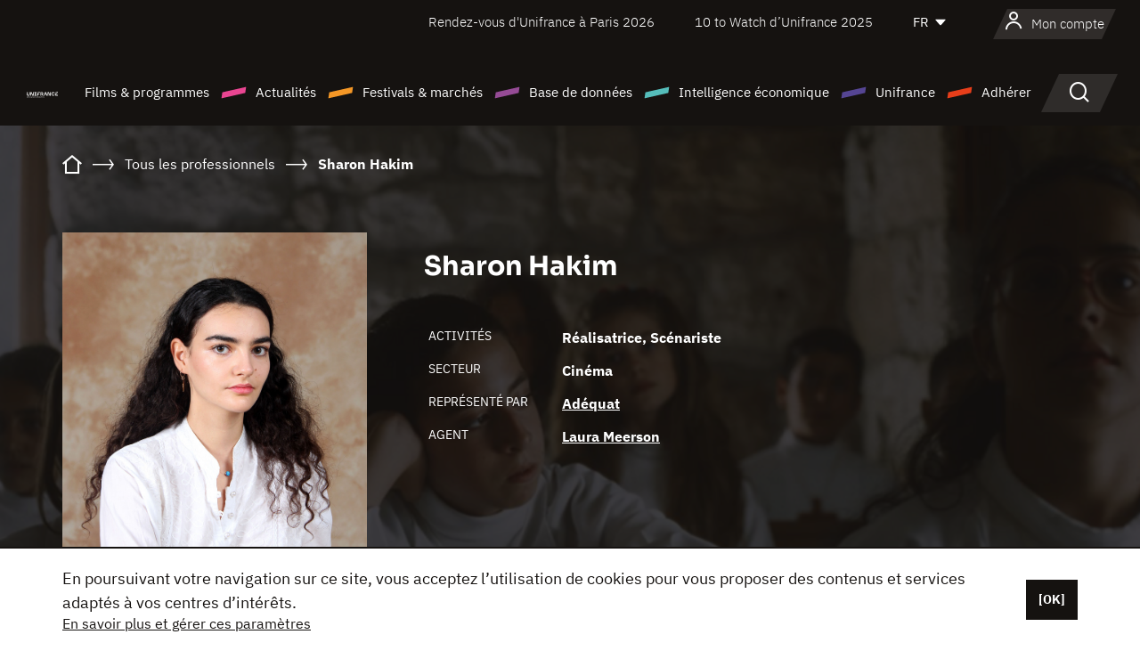

--- FILE ---
content_type: text/html; charset=utf-8
request_url: https://www.google.com/recaptcha/api2/anchor?ar=1&k=6LcJfHopAAAAAJA2ysQXhcpcbIYJi36tX6uIGLaU&co=aHR0cHM6Ly93d3cudW5pZnJhbmNlLm9yZzo0NDM.&hl=en&v=PoyoqOPhxBO7pBk68S4YbpHZ&size=normal&anchor-ms=20000&execute-ms=30000&cb=wypds0wncm06
body_size: 49380
content:
<!DOCTYPE HTML><html dir="ltr" lang="en"><head><meta http-equiv="Content-Type" content="text/html; charset=UTF-8">
<meta http-equiv="X-UA-Compatible" content="IE=edge">
<title>reCAPTCHA</title>
<style type="text/css">
/* cyrillic-ext */
@font-face {
  font-family: 'Roboto';
  font-style: normal;
  font-weight: 400;
  font-stretch: 100%;
  src: url(//fonts.gstatic.com/s/roboto/v48/KFO7CnqEu92Fr1ME7kSn66aGLdTylUAMa3GUBHMdazTgWw.woff2) format('woff2');
  unicode-range: U+0460-052F, U+1C80-1C8A, U+20B4, U+2DE0-2DFF, U+A640-A69F, U+FE2E-FE2F;
}
/* cyrillic */
@font-face {
  font-family: 'Roboto';
  font-style: normal;
  font-weight: 400;
  font-stretch: 100%;
  src: url(//fonts.gstatic.com/s/roboto/v48/KFO7CnqEu92Fr1ME7kSn66aGLdTylUAMa3iUBHMdazTgWw.woff2) format('woff2');
  unicode-range: U+0301, U+0400-045F, U+0490-0491, U+04B0-04B1, U+2116;
}
/* greek-ext */
@font-face {
  font-family: 'Roboto';
  font-style: normal;
  font-weight: 400;
  font-stretch: 100%;
  src: url(//fonts.gstatic.com/s/roboto/v48/KFO7CnqEu92Fr1ME7kSn66aGLdTylUAMa3CUBHMdazTgWw.woff2) format('woff2');
  unicode-range: U+1F00-1FFF;
}
/* greek */
@font-face {
  font-family: 'Roboto';
  font-style: normal;
  font-weight: 400;
  font-stretch: 100%;
  src: url(//fonts.gstatic.com/s/roboto/v48/KFO7CnqEu92Fr1ME7kSn66aGLdTylUAMa3-UBHMdazTgWw.woff2) format('woff2');
  unicode-range: U+0370-0377, U+037A-037F, U+0384-038A, U+038C, U+038E-03A1, U+03A3-03FF;
}
/* math */
@font-face {
  font-family: 'Roboto';
  font-style: normal;
  font-weight: 400;
  font-stretch: 100%;
  src: url(//fonts.gstatic.com/s/roboto/v48/KFO7CnqEu92Fr1ME7kSn66aGLdTylUAMawCUBHMdazTgWw.woff2) format('woff2');
  unicode-range: U+0302-0303, U+0305, U+0307-0308, U+0310, U+0312, U+0315, U+031A, U+0326-0327, U+032C, U+032F-0330, U+0332-0333, U+0338, U+033A, U+0346, U+034D, U+0391-03A1, U+03A3-03A9, U+03B1-03C9, U+03D1, U+03D5-03D6, U+03F0-03F1, U+03F4-03F5, U+2016-2017, U+2034-2038, U+203C, U+2040, U+2043, U+2047, U+2050, U+2057, U+205F, U+2070-2071, U+2074-208E, U+2090-209C, U+20D0-20DC, U+20E1, U+20E5-20EF, U+2100-2112, U+2114-2115, U+2117-2121, U+2123-214F, U+2190, U+2192, U+2194-21AE, U+21B0-21E5, U+21F1-21F2, U+21F4-2211, U+2213-2214, U+2216-22FF, U+2308-230B, U+2310, U+2319, U+231C-2321, U+2336-237A, U+237C, U+2395, U+239B-23B7, U+23D0, U+23DC-23E1, U+2474-2475, U+25AF, U+25B3, U+25B7, U+25BD, U+25C1, U+25CA, U+25CC, U+25FB, U+266D-266F, U+27C0-27FF, U+2900-2AFF, U+2B0E-2B11, U+2B30-2B4C, U+2BFE, U+3030, U+FF5B, U+FF5D, U+1D400-1D7FF, U+1EE00-1EEFF;
}
/* symbols */
@font-face {
  font-family: 'Roboto';
  font-style: normal;
  font-weight: 400;
  font-stretch: 100%;
  src: url(//fonts.gstatic.com/s/roboto/v48/KFO7CnqEu92Fr1ME7kSn66aGLdTylUAMaxKUBHMdazTgWw.woff2) format('woff2');
  unicode-range: U+0001-000C, U+000E-001F, U+007F-009F, U+20DD-20E0, U+20E2-20E4, U+2150-218F, U+2190, U+2192, U+2194-2199, U+21AF, U+21E6-21F0, U+21F3, U+2218-2219, U+2299, U+22C4-22C6, U+2300-243F, U+2440-244A, U+2460-24FF, U+25A0-27BF, U+2800-28FF, U+2921-2922, U+2981, U+29BF, U+29EB, U+2B00-2BFF, U+4DC0-4DFF, U+FFF9-FFFB, U+10140-1018E, U+10190-1019C, U+101A0, U+101D0-101FD, U+102E0-102FB, U+10E60-10E7E, U+1D2C0-1D2D3, U+1D2E0-1D37F, U+1F000-1F0FF, U+1F100-1F1AD, U+1F1E6-1F1FF, U+1F30D-1F30F, U+1F315, U+1F31C, U+1F31E, U+1F320-1F32C, U+1F336, U+1F378, U+1F37D, U+1F382, U+1F393-1F39F, U+1F3A7-1F3A8, U+1F3AC-1F3AF, U+1F3C2, U+1F3C4-1F3C6, U+1F3CA-1F3CE, U+1F3D4-1F3E0, U+1F3ED, U+1F3F1-1F3F3, U+1F3F5-1F3F7, U+1F408, U+1F415, U+1F41F, U+1F426, U+1F43F, U+1F441-1F442, U+1F444, U+1F446-1F449, U+1F44C-1F44E, U+1F453, U+1F46A, U+1F47D, U+1F4A3, U+1F4B0, U+1F4B3, U+1F4B9, U+1F4BB, U+1F4BF, U+1F4C8-1F4CB, U+1F4D6, U+1F4DA, U+1F4DF, U+1F4E3-1F4E6, U+1F4EA-1F4ED, U+1F4F7, U+1F4F9-1F4FB, U+1F4FD-1F4FE, U+1F503, U+1F507-1F50B, U+1F50D, U+1F512-1F513, U+1F53E-1F54A, U+1F54F-1F5FA, U+1F610, U+1F650-1F67F, U+1F687, U+1F68D, U+1F691, U+1F694, U+1F698, U+1F6AD, U+1F6B2, U+1F6B9-1F6BA, U+1F6BC, U+1F6C6-1F6CF, U+1F6D3-1F6D7, U+1F6E0-1F6EA, U+1F6F0-1F6F3, U+1F6F7-1F6FC, U+1F700-1F7FF, U+1F800-1F80B, U+1F810-1F847, U+1F850-1F859, U+1F860-1F887, U+1F890-1F8AD, U+1F8B0-1F8BB, U+1F8C0-1F8C1, U+1F900-1F90B, U+1F93B, U+1F946, U+1F984, U+1F996, U+1F9E9, U+1FA00-1FA6F, U+1FA70-1FA7C, U+1FA80-1FA89, U+1FA8F-1FAC6, U+1FACE-1FADC, U+1FADF-1FAE9, U+1FAF0-1FAF8, U+1FB00-1FBFF;
}
/* vietnamese */
@font-face {
  font-family: 'Roboto';
  font-style: normal;
  font-weight: 400;
  font-stretch: 100%;
  src: url(//fonts.gstatic.com/s/roboto/v48/KFO7CnqEu92Fr1ME7kSn66aGLdTylUAMa3OUBHMdazTgWw.woff2) format('woff2');
  unicode-range: U+0102-0103, U+0110-0111, U+0128-0129, U+0168-0169, U+01A0-01A1, U+01AF-01B0, U+0300-0301, U+0303-0304, U+0308-0309, U+0323, U+0329, U+1EA0-1EF9, U+20AB;
}
/* latin-ext */
@font-face {
  font-family: 'Roboto';
  font-style: normal;
  font-weight: 400;
  font-stretch: 100%;
  src: url(//fonts.gstatic.com/s/roboto/v48/KFO7CnqEu92Fr1ME7kSn66aGLdTylUAMa3KUBHMdazTgWw.woff2) format('woff2');
  unicode-range: U+0100-02BA, U+02BD-02C5, U+02C7-02CC, U+02CE-02D7, U+02DD-02FF, U+0304, U+0308, U+0329, U+1D00-1DBF, U+1E00-1E9F, U+1EF2-1EFF, U+2020, U+20A0-20AB, U+20AD-20C0, U+2113, U+2C60-2C7F, U+A720-A7FF;
}
/* latin */
@font-face {
  font-family: 'Roboto';
  font-style: normal;
  font-weight: 400;
  font-stretch: 100%;
  src: url(//fonts.gstatic.com/s/roboto/v48/KFO7CnqEu92Fr1ME7kSn66aGLdTylUAMa3yUBHMdazQ.woff2) format('woff2');
  unicode-range: U+0000-00FF, U+0131, U+0152-0153, U+02BB-02BC, U+02C6, U+02DA, U+02DC, U+0304, U+0308, U+0329, U+2000-206F, U+20AC, U+2122, U+2191, U+2193, U+2212, U+2215, U+FEFF, U+FFFD;
}
/* cyrillic-ext */
@font-face {
  font-family: 'Roboto';
  font-style: normal;
  font-weight: 500;
  font-stretch: 100%;
  src: url(//fonts.gstatic.com/s/roboto/v48/KFO7CnqEu92Fr1ME7kSn66aGLdTylUAMa3GUBHMdazTgWw.woff2) format('woff2');
  unicode-range: U+0460-052F, U+1C80-1C8A, U+20B4, U+2DE0-2DFF, U+A640-A69F, U+FE2E-FE2F;
}
/* cyrillic */
@font-face {
  font-family: 'Roboto';
  font-style: normal;
  font-weight: 500;
  font-stretch: 100%;
  src: url(//fonts.gstatic.com/s/roboto/v48/KFO7CnqEu92Fr1ME7kSn66aGLdTylUAMa3iUBHMdazTgWw.woff2) format('woff2');
  unicode-range: U+0301, U+0400-045F, U+0490-0491, U+04B0-04B1, U+2116;
}
/* greek-ext */
@font-face {
  font-family: 'Roboto';
  font-style: normal;
  font-weight: 500;
  font-stretch: 100%;
  src: url(//fonts.gstatic.com/s/roboto/v48/KFO7CnqEu92Fr1ME7kSn66aGLdTylUAMa3CUBHMdazTgWw.woff2) format('woff2');
  unicode-range: U+1F00-1FFF;
}
/* greek */
@font-face {
  font-family: 'Roboto';
  font-style: normal;
  font-weight: 500;
  font-stretch: 100%;
  src: url(//fonts.gstatic.com/s/roboto/v48/KFO7CnqEu92Fr1ME7kSn66aGLdTylUAMa3-UBHMdazTgWw.woff2) format('woff2');
  unicode-range: U+0370-0377, U+037A-037F, U+0384-038A, U+038C, U+038E-03A1, U+03A3-03FF;
}
/* math */
@font-face {
  font-family: 'Roboto';
  font-style: normal;
  font-weight: 500;
  font-stretch: 100%;
  src: url(//fonts.gstatic.com/s/roboto/v48/KFO7CnqEu92Fr1ME7kSn66aGLdTylUAMawCUBHMdazTgWw.woff2) format('woff2');
  unicode-range: U+0302-0303, U+0305, U+0307-0308, U+0310, U+0312, U+0315, U+031A, U+0326-0327, U+032C, U+032F-0330, U+0332-0333, U+0338, U+033A, U+0346, U+034D, U+0391-03A1, U+03A3-03A9, U+03B1-03C9, U+03D1, U+03D5-03D6, U+03F0-03F1, U+03F4-03F5, U+2016-2017, U+2034-2038, U+203C, U+2040, U+2043, U+2047, U+2050, U+2057, U+205F, U+2070-2071, U+2074-208E, U+2090-209C, U+20D0-20DC, U+20E1, U+20E5-20EF, U+2100-2112, U+2114-2115, U+2117-2121, U+2123-214F, U+2190, U+2192, U+2194-21AE, U+21B0-21E5, U+21F1-21F2, U+21F4-2211, U+2213-2214, U+2216-22FF, U+2308-230B, U+2310, U+2319, U+231C-2321, U+2336-237A, U+237C, U+2395, U+239B-23B7, U+23D0, U+23DC-23E1, U+2474-2475, U+25AF, U+25B3, U+25B7, U+25BD, U+25C1, U+25CA, U+25CC, U+25FB, U+266D-266F, U+27C0-27FF, U+2900-2AFF, U+2B0E-2B11, U+2B30-2B4C, U+2BFE, U+3030, U+FF5B, U+FF5D, U+1D400-1D7FF, U+1EE00-1EEFF;
}
/* symbols */
@font-face {
  font-family: 'Roboto';
  font-style: normal;
  font-weight: 500;
  font-stretch: 100%;
  src: url(//fonts.gstatic.com/s/roboto/v48/KFO7CnqEu92Fr1ME7kSn66aGLdTylUAMaxKUBHMdazTgWw.woff2) format('woff2');
  unicode-range: U+0001-000C, U+000E-001F, U+007F-009F, U+20DD-20E0, U+20E2-20E4, U+2150-218F, U+2190, U+2192, U+2194-2199, U+21AF, U+21E6-21F0, U+21F3, U+2218-2219, U+2299, U+22C4-22C6, U+2300-243F, U+2440-244A, U+2460-24FF, U+25A0-27BF, U+2800-28FF, U+2921-2922, U+2981, U+29BF, U+29EB, U+2B00-2BFF, U+4DC0-4DFF, U+FFF9-FFFB, U+10140-1018E, U+10190-1019C, U+101A0, U+101D0-101FD, U+102E0-102FB, U+10E60-10E7E, U+1D2C0-1D2D3, U+1D2E0-1D37F, U+1F000-1F0FF, U+1F100-1F1AD, U+1F1E6-1F1FF, U+1F30D-1F30F, U+1F315, U+1F31C, U+1F31E, U+1F320-1F32C, U+1F336, U+1F378, U+1F37D, U+1F382, U+1F393-1F39F, U+1F3A7-1F3A8, U+1F3AC-1F3AF, U+1F3C2, U+1F3C4-1F3C6, U+1F3CA-1F3CE, U+1F3D4-1F3E0, U+1F3ED, U+1F3F1-1F3F3, U+1F3F5-1F3F7, U+1F408, U+1F415, U+1F41F, U+1F426, U+1F43F, U+1F441-1F442, U+1F444, U+1F446-1F449, U+1F44C-1F44E, U+1F453, U+1F46A, U+1F47D, U+1F4A3, U+1F4B0, U+1F4B3, U+1F4B9, U+1F4BB, U+1F4BF, U+1F4C8-1F4CB, U+1F4D6, U+1F4DA, U+1F4DF, U+1F4E3-1F4E6, U+1F4EA-1F4ED, U+1F4F7, U+1F4F9-1F4FB, U+1F4FD-1F4FE, U+1F503, U+1F507-1F50B, U+1F50D, U+1F512-1F513, U+1F53E-1F54A, U+1F54F-1F5FA, U+1F610, U+1F650-1F67F, U+1F687, U+1F68D, U+1F691, U+1F694, U+1F698, U+1F6AD, U+1F6B2, U+1F6B9-1F6BA, U+1F6BC, U+1F6C6-1F6CF, U+1F6D3-1F6D7, U+1F6E0-1F6EA, U+1F6F0-1F6F3, U+1F6F7-1F6FC, U+1F700-1F7FF, U+1F800-1F80B, U+1F810-1F847, U+1F850-1F859, U+1F860-1F887, U+1F890-1F8AD, U+1F8B0-1F8BB, U+1F8C0-1F8C1, U+1F900-1F90B, U+1F93B, U+1F946, U+1F984, U+1F996, U+1F9E9, U+1FA00-1FA6F, U+1FA70-1FA7C, U+1FA80-1FA89, U+1FA8F-1FAC6, U+1FACE-1FADC, U+1FADF-1FAE9, U+1FAF0-1FAF8, U+1FB00-1FBFF;
}
/* vietnamese */
@font-face {
  font-family: 'Roboto';
  font-style: normal;
  font-weight: 500;
  font-stretch: 100%;
  src: url(//fonts.gstatic.com/s/roboto/v48/KFO7CnqEu92Fr1ME7kSn66aGLdTylUAMa3OUBHMdazTgWw.woff2) format('woff2');
  unicode-range: U+0102-0103, U+0110-0111, U+0128-0129, U+0168-0169, U+01A0-01A1, U+01AF-01B0, U+0300-0301, U+0303-0304, U+0308-0309, U+0323, U+0329, U+1EA0-1EF9, U+20AB;
}
/* latin-ext */
@font-face {
  font-family: 'Roboto';
  font-style: normal;
  font-weight: 500;
  font-stretch: 100%;
  src: url(//fonts.gstatic.com/s/roboto/v48/KFO7CnqEu92Fr1ME7kSn66aGLdTylUAMa3KUBHMdazTgWw.woff2) format('woff2');
  unicode-range: U+0100-02BA, U+02BD-02C5, U+02C7-02CC, U+02CE-02D7, U+02DD-02FF, U+0304, U+0308, U+0329, U+1D00-1DBF, U+1E00-1E9F, U+1EF2-1EFF, U+2020, U+20A0-20AB, U+20AD-20C0, U+2113, U+2C60-2C7F, U+A720-A7FF;
}
/* latin */
@font-face {
  font-family: 'Roboto';
  font-style: normal;
  font-weight: 500;
  font-stretch: 100%;
  src: url(//fonts.gstatic.com/s/roboto/v48/KFO7CnqEu92Fr1ME7kSn66aGLdTylUAMa3yUBHMdazQ.woff2) format('woff2');
  unicode-range: U+0000-00FF, U+0131, U+0152-0153, U+02BB-02BC, U+02C6, U+02DA, U+02DC, U+0304, U+0308, U+0329, U+2000-206F, U+20AC, U+2122, U+2191, U+2193, U+2212, U+2215, U+FEFF, U+FFFD;
}
/* cyrillic-ext */
@font-face {
  font-family: 'Roboto';
  font-style: normal;
  font-weight: 900;
  font-stretch: 100%;
  src: url(//fonts.gstatic.com/s/roboto/v48/KFO7CnqEu92Fr1ME7kSn66aGLdTylUAMa3GUBHMdazTgWw.woff2) format('woff2');
  unicode-range: U+0460-052F, U+1C80-1C8A, U+20B4, U+2DE0-2DFF, U+A640-A69F, U+FE2E-FE2F;
}
/* cyrillic */
@font-face {
  font-family: 'Roboto';
  font-style: normal;
  font-weight: 900;
  font-stretch: 100%;
  src: url(//fonts.gstatic.com/s/roboto/v48/KFO7CnqEu92Fr1ME7kSn66aGLdTylUAMa3iUBHMdazTgWw.woff2) format('woff2');
  unicode-range: U+0301, U+0400-045F, U+0490-0491, U+04B0-04B1, U+2116;
}
/* greek-ext */
@font-face {
  font-family: 'Roboto';
  font-style: normal;
  font-weight: 900;
  font-stretch: 100%;
  src: url(//fonts.gstatic.com/s/roboto/v48/KFO7CnqEu92Fr1ME7kSn66aGLdTylUAMa3CUBHMdazTgWw.woff2) format('woff2');
  unicode-range: U+1F00-1FFF;
}
/* greek */
@font-face {
  font-family: 'Roboto';
  font-style: normal;
  font-weight: 900;
  font-stretch: 100%;
  src: url(//fonts.gstatic.com/s/roboto/v48/KFO7CnqEu92Fr1ME7kSn66aGLdTylUAMa3-UBHMdazTgWw.woff2) format('woff2');
  unicode-range: U+0370-0377, U+037A-037F, U+0384-038A, U+038C, U+038E-03A1, U+03A3-03FF;
}
/* math */
@font-face {
  font-family: 'Roboto';
  font-style: normal;
  font-weight: 900;
  font-stretch: 100%;
  src: url(//fonts.gstatic.com/s/roboto/v48/KFO7CnqEu92Fr1ME7kSn66aGLdTylUAMawCUBHMdazTgWw.woff2) format('woff2');
  unicode-range: U+0302-0303, U+0305, U+0307-0308, U+0310, U+0312, U+0315, U+031A, U+0326-0327, U+032C, U+032F-0330, U+0332-0333, U+0338, U+033A, U+0346, U+034D, U+0391-03A1, U+03A3-03A9, U+03B1-03C9, U+03D1, U+03D5-03D6, U+03F0-03F1, U+03F4-03F5, U+2016-2017, U+2034-2038, U+203C, U+2040, U+2043, U+2047, U+2050, U+2057, U+205F, U+2070-2071, U+2074-208E, U+2090-209C, U+20D0-20DC, U+20E1, U+20E5-20EF, U+2100-2112, U+2114-2115, U+2117-2121, U+2123-214F, U+2190, U+2192, U+2194-21AE, U+21B0-21E5, U+21F1-21F2, U+21F4-2211, U+2213-2214, U+2216-22FF, U+2308-230B, U+2310, U+2319, U+231C-2321, U+2336-237A, U+237C, U+2395, U+239B-23B7, U+23D0, U+23DC-23E1, U+2474-2475, U+25AF, U+25B3, U+25B7, U+25BD, U+25C1, U+25CA, U+25CC, U+25FB, U+266D-266F, U+27C0-27FF, U+2900-2AFF, U+2B0E-2B11, U+2B30-2B4C, U+2BFE, U+3030, U+FF5B, U+FF5D, U+1D400-1D7FF, U+1EE00-1EEFF;
}
/* symbols */
@font-face {
  font-family: 'Roboto';
  font-style: normal;
  font-weight: 900;
  font-stretch: 100%;
  src: url(//fonts.gstatic.com/s/roboto/v48/KFO7CnqEu92Fr1ME7kSn66aGLdTylUAMaxKUBHMdazTgWw.woff2) format('woff2');
  unicode-range: U+0001-000C, U+000E-001F, U+007F-009F, U+20DD-20E0, U+20E2-20E4, U+2150-218F, U+2190, U+2192, U+2194-2199, U+21AF, U+21E6-21F0, U+21F3, U+2218-2219, U+2299, U+22C4-22C6, U+2300-243F, U+2440-244A, U+2460-24FF, U+25A0-27BF, U+2800-28FF, U+2921-2922, U+2981, U+29BF, U+29EB, U+2B00-2BFF, U+4DC0-4DFF, U+FFF9-FFFB, U+10140-1018E, U+10190-1019C, U+101A0, U+101D0-101FD, U+102E0-102FB, U+10E60-10E7E, U+1D2C0-1D2D3, U+1D2E0-1D37F, U+1F000-1F0FF, U+1F100-1F1AD, U+1F1E6-1F1FF, U+1F30D-1F30F, U+1F315, U+1F31C, U+1F31E, U+1F320-1F32C, U+1F336, U+1F378, U+1F37D, U+1F382, U+1F393-1F39F, U+1F3A7-1F3A8, U+1F3AC-1F3AF, U+1F3C2, U+1F3C4-1F3C6, U+1F3CA-1F3CE, U+1F3D4-1F3E0, U+1F3ED, U+1F3F1-1F3F3, U+1F3F5-1F3F7, U+1F408, U+1F415, U+1F41F, U+1F426, U+1F43F, U+1F441-1F442, U+1F444, U+1F446-1F449, U+1F44C-1F44E, U+1F453, U+1F46A, U+1F47D, U+1F4A3, U+1F4B0, U+1F4B3, U+1F4B9, U+1F4BB, U+1F4BF, U+1F4C8-1F4CB, U+1F4D6, U+1F4DA, U+1F4DF, U+1F4E3-1F4E6, U+1F4EA-1F4ED, U+1F4F7, U+1F4F9-1F4FB, U+1F4FD-1F4FE, U+1F503, U+1F507-1F50B, U+1F50D, U+1F512-1F513, U+1F53E-1F54A, U+1F54F-1F5FA, U+1F610, U+1F650-1F67F, U+1F687, U+1F68D, U+1F691, U+1F694, U+1F698, U+1F6AD, U+1F6B2, U+1F6B9-1F6BA, U+1F6BC, U+1F6C6-1F6CF, U+1F6D3-1F6D7, U+1F6E0-1F6EA, U+1F6F0-1F6F3, U+1F6F7-1F6FC, U+1F700-1F7FF, U+1F800-1F80B, U+1F810-1F847, U+1F850-1F859, U+1F860-1F887, U+1F890-1F8AD, U+1F8B0-1F8BB, U+1F8C0-1F8C1, U+1F900-1F90B, U+1F93B, U+1F946, U+1F984, U+1F996, U+1F9E9, U+1FA00-1FA6F, U+1FA70-1FA7C, U+1FA80-1FA89, U+1FA8F-1FAC6, U+1FACE-1FADC, U+1FADF-1FAE9, U+1FAF0-1FAF8, U+1FB00-1FBFF;
}
/* vietnamese */
@font-face {
  font-family: 'Roboto';
  font-style: normal;
  font-weight: 900;
  font-stretch: 100%;
  src: url(//fonts.gstatic.com/s/roboto/v48/KFO7CnqEu92Fr1ME7kSn66aGLdTylUAMa3OUBHMdazTgWw.woff2) format('woff2');
  unicode-range: U+0102-0103, U+0110-0111, U+0128-0129, U+0168-0169, U+01A0-01A1, U+01AF-01B0, U+0300-0301, U+0303-0304, U+0308-0309, U+0323, U+0329, U+1EA0-1EF9, U+20AB;
}
/* latin-ext */
@font-face {
  font-family: 'Roboto';
  font-style: normal;
  font-weight: 900;
  font-stretch: 100%;
  src: url(//fonts.gstatic.com/s/roboto/v48/KFO7CnqEu92Fr1ME7kSn66aGLdTylUAMa3KUBHMdazTgWw.woff2) format('woff2');
  unicode-range: U+0100-02BA, U+02BD-02C5, U+02C7-02CC, U+02CE-02D7, U+02DD-02FF, U+0304, U+0308, U+0329, U+1D00-1DBF, U+1E00-1E9F, U+1EF2-1EFF, U+2020, U+20A0-20AB, U+20AD-20C0, U+2113, U+2C60-2C7F, U+A720-A7FF;
}
/* latin */
@font-face {
  font-family: 'Roboto';
  font-style: normal;
  font-weight: 900;
  font-stretch: 100%;
  src: url(//fonts.gstatic.com/s/roboto/v48/KFO7CnqEu92Fr1ME7kSn66aGLdTylUAMa3yUBHMdazQ.woff2) format('woff2');
  unicode-range: U+0000-00FF, U+0131, U+0152-0153, U+02BB-02BC, U+02C6, U+02DA, U+02DC, U+0304, U+0308, U+0329, U+2000-206F, U+20AC, U+2122, U+2191, U+2193, U+2212, U+2215, U+FEFF, U+FFFD;
}

</style>
<link rel="stylesheet" type="text/css" href="https://www.gstatic.com/recaptcha/releases/PoyoqOPhxBO7pBk68S4YbpHZ/styles__ltr.css">
<script nonce="Rd67oTaHhHvT0tFAJxvIsw" type="text/javascript">window['__recaptcha_api'] = 'https://www.google.com/recaptcha/api2/';</script>
<script type="text/javascript" src="https://www.gstatic.com/recaptcha/releases/PoyoqOPhxBO7pBk68S4YbpHZ/recaptcha__en.js" nonce="Rd67oTaHhHvT0tFAJxvIsw">
      
    </script></head>
<body><div id="rc-anchor-alert" class="rc-anchor-alert"></div>
<input type="hidden" id="recaptcha-token" value="[base64]">
<script type="text/javascript" nonce="Rd67oTaHhHvT0tFAJxvIsw">
      recaptcha.anchor.Main.init("[\x22ainput\x22,[\x22bgdata\x22,\x22\x22,\[base64]/[base64]/MjU1Ong/[base64]/[base64]/[base64]/[base64]/[base64]/[base64]/[base64]/[base64]/[base64]/[base64]/[base64]/[base64]/[base64]/[base64]/[base64]\\u003d\x22,\[base64]\x22,\x22wrrDvMOZbylBwrw/woFgSMKSW8O5ZsOieVR1XsK4GSvDm8OsTcK0fCxfwo/DjMOKw6/Do8KsJU8cw5Y0NgXDoE/[base64]/ConTDiMObOQnDoD/CkMOoF2B2w5Vew4HDs8Orw4RGEjHCk8OYFkFTDU8EBcOvwrtmwqR8IBBgw7dSwqXClMOVw5XDu8O2wq9oSMKVw5RRw6TDpsOAw65IbcOrSBTDhsOWwodIKsKBw6TCiMOgbcKXw5Fcw6hdw7tvwoTDj8Kmw546w4TCuX/DjkgYw77Duk3CvSx/WFXCgmHDhcOcw6zCqXvCvcK9w5HCq3jDtMO5dcO/[base64]/wqEAXcKGwpPDn3R2wrEtEj8bGsOuXw3CmEMEFsO5XMOow6DDozfCknnDhXkQw5LCjnk8wpbCsD56NxnDpMOew54Ow5NlMinCkWJgwoXCrnYGBnzDl8O6w7zDhj9Dd8Kaw5Ugw4/ChcKVwrXDqsOMMcKVwqgGKsOLecKYYMOMF2omwpbCocK5PsKyUwdPNMOKBDnDtMOLw40vVSnDk1nCqhzCpsOvw5zDtxnCsiDCrcOWwqscw4hBwrUBwojCpMKtwpDCgSJVw5Jdfn3DisKRwp5lU1QZdEZNVG/DgMKKTSAlPxpAWMO1LsOcBcKfaR/[base64]/[base64]/DhcOLLFISMksXwrZGwqQmwq5bQRZYw4PDqMOtwqbDgyUVwrsewrLDnsOrw4opw5PDicOIdHsawp5qazNFwpDCi3V9RMO8wq3DvElBdFbCrEV0w4PCqmVkw6jChcOVfCBJdxHCiB/ClRwbSzxAw5Q6wqN5TcOvwpTDksK0AkVdwpwSTArCjMOpwrI8w74iwoTCn3bCq8K3HkHCjDl0U8ObYQDDtTYcYsKrw6BkKnVbWcOtw7t6LsKbZsOCH2ZXVlDCuMOIYMODaWPCjMObHhbCvgzCuxM9w6/Dg1ceccO4w4fDgXUeDB0aw7nDi8OSRRQuEcOVHsKOw67CjGjDosOPLMOXw5d1w6LChcK6w4/DlXTDiXrDvcOqw7nCj2PCk1HCgsKrw6ovw6BKwo1CeQIBw5/[base64]/wqlTY2VsYiXDnMK7w7R5ecOiKHXCrC7DoMKYw65kwpMywrTCv07Dp2wIwqXDsMKdwoZPEMKif8OxAQTCg8K3Hmg7wpdIBlQdQGzDgcK/wrY/SQ9CTsKhwrrDk2XDlMKbw7tkw7ZFw67DrMKmAwMXHcOpOj7DsSrDkMOyw61YKFXDq8KcVUHDmMKuw649w4BfwqUDKF3DvsO1NMK7RMKWclhhwpjDllV3MR3Cv2hAJ8O9Lxwrw5LCjsKPBzTDlcOFAcOYw4/CkMOEJsO1wpA/wpTDhsK6LMOTw7fCq8KTRcK5BF7CkGDCvBUiC8Kuw5/DpcOSw4F7w7A1C8Kaw7dNGjzChxlAE8KIMcKMVxcww6NZQ8OKcsKcwpLCj8K6wp95ayLCssOrwrvCrxbDvxDDtMOqFcKzwp7DoU/DsEnDk0DCs3YGwpUZFMOCw6PCsMOWw50iwp/[base64]/DtDTDmMKgwq7Cjw9gw51kwpAWwrFqw64DcsOyKW/DhW7CqcOkIF/Ct8KTwoHCgsOxDQVow7nChAB2anTDn0vDsAstwp9Nw5XDpMOwC2pbwo4SPcKqGiXCsHB/[base64]/CrH0ICgFrHWXDiMOGw5AywrE7w5sYD8K1IcKnw64BwosrbWLDtMOQw5paw77CvBFuwpo/[base64]/DncOnwpxow7fClGPCjMK1wrfDrVoOw7HCv8Kdw4owwphAN8OLw6MqGMOcaGUIwozChcOFw41nwpZnwr7Ci8KNXcOPFcOvSsKJJMOAw6kqFlfDu3/DrsOlw6IYcMO7ZMKuJTTDhcK/wpAzwpHClhvDoGXDksKbw4tOw58LQsKJwr/[base64]/w47DtMOxaAfCucKOw5JxwobCssKhDsOsfFnCvQHDuh/CpXnCnU/DplZqw6xRwp/[base64]/eEsBHsOUw5XCrcOJX8OQwpXDgCHDsjzDpwTCpjVUVsKuw5MZwoYSw6YqwpdGwqvCn3jDgkJdFi9jET7DtsOnYcOqOVXCjcKGwqtkMwRmDsOhwroDFFc/wqY2NcKCwqsiKSvCk0LCqMKew6x2bsKJGsODwr7CnMKCwoUTSsKeWcOBasKawr08f8OMXy06DcKQGAPDlcOCw69RTsK4PH/CgMKXwoLDgcOQwrB+JBNdGR1awofCl1tkwqkxYCLDmTnDgcOWK8O8w7zCqiFvOBrCiDnDtBjDtsOFC8Osw6LDrhXDqnLDtsOtMW4UT8KGPsK9YCYxVB4MwqPCvHUTw7HCuMOPw64mw4LCvcOWw7ILNQgHOcKSwq7DtzFtRcOmXTp/ERZIwo0XDMKNw7HDlh4ZZGB1F8K5w74MwpdBwovCgsOIwqMGdMOQM8OsXxHCsMOSw5BGOsK5OCU6bMOBLHLDixoCwrohPcOrQsO6wrpNdy8qUsKMQizDshheBn7DimjCmTYwFcOZw7rDrsOKVCo2wrk9w6sVw5wKHk0kwrVgw5PCjjLDqMOyO3QNTMO/NhQ7w5IXfH04CRkGLy8HEcKkFsOuN8OnGBnDpTrDtmlWwqFUWi8Kw6/[base64]/[base64]/DrVAFHcOQw6vCkA/Co8OtacKOZmwrHyERw71Gdx3DllZow6jDhWnDgGdOJXDDpwLDhcKaw6QZw4PCt8KzdMOQGCR6eMKwwp5uNBrDk8K3P8ORwr/[base64]/CixszwpjDqjYTA355IsO3RizChsOawrvCgMKNQU/Coxx+LcK/[base64]/Dm8OkHSjCizXDqsKPwqdvw7Mkw79sEVrDtTNTw6M6LALCtsOWNMOMdF/[base64]/w67CpcKBA8OlwpvDhH3DqX7DizjDhgxzHcKKEcOdaR3Cg8OYBUBBwp/[base64]/d0MhFiPCqMOVJsKXw6XCsR7Dj23DocOCwoLCqy9PXcKgwrnClwbDgGnCvsKowrnDhMOfaRd0IkPDoVsSeDRUNcOtw67CtGlpenNhGAfDvcOPVcOxZsOlPMKICcOtwrlsHyfDq8OIKHTDscOIw4YhE8OnwpJxwq3Crk5Zwr7DiBUxAsOMKMOdYsOmb3XCk1/DkgtfwqXDpzLCnHU2GETDgcK3KMOOeRXDpEN6DMOGwohwaFrCligKwolXw7zCjsKqwpgmUD/Dhh/Cj3sRw5fDoml5wp7DhlFiwqrCkkRCw4rCqQ0+woYnw7E/[base64]/[base64]/DtjbCqV8rfsKMwpTDrcOqw7wrPHLDhsOjwrjClsOvMMOaT8ObUcKkwpDDhnDCuGfDtMKkDMOdOQ/[base64]/wrbDiCwpP8Ofw5FtQkYowr7CvMKVwqfDmcOww4zCoMOXw6TDkcKaeFZpwofCtzRwLBTCvsOVA8Oiw7zDocOyw7gXw5nCo8K1w6PCvMKdGG/CnCh0w4nCtnbCqkvDhsOKw5csZ8K3TcKlc17CtRkxw7DDiMO5woBQwrjCjsKcwpnCrVcMAMKTwrTCq8KXwo5qZcObAHjCgMO8cCTDq8KQWcKAdWFmciRWwokgeWQDZMOGbsKsw7DCn8KKw5kudsKbVsOgHD1SGcKXw5PDtn7DqHPCs1HChEJrFMKkVcOQw4J7w4s/w7dJYibDncKKLgjDn8KMX8Knw6Vlw6J4OcK4w5/CqMOgwo/[base64]/[base64]/DqcKHTR7DnsOKw7Zhw5fDicKfwq8jRMOLwrwTw6oQwrXCj2djw6A1ZcO/[base64]/CvMKxw7bCtT4Fwop4w6lOFMONwoPDl8OcwofCpsKfcltbwpzClsKsVR3Dj8O9w6kvw6LDo8Oew61YakXDtMKoIAPChMKdwqpkWz19w5hkFcOXw5/Cr8OSLUA2w4xSS8O9wo5iWSFBw79CVEzDosKsdg/DhWsHSsOXwpzChMOWw6/Dg8OVw4xcw5bCnsK2wrNAw7/Dj8Orwp3DoMOOBTNmw67Dk8Odw6XDt38IKiIzw4rDh8OqR0LCtXfDrsOGQHfCpcOFYcK4wqXDnsO7w5vCtMKvwq9Fw5ctwpVWw67DgnPCrjPDtXTDlcOKw5vDoyAmwo1TTcOgPcK0HcKpwoTChcKcX8KGwoNNKEhWL8KQMcOsw5ZYwpprbsOmwps/XHZvw65tBcKzwqdhw7PDk21ZfwPCosOnwoDCrcOcOm3Cn8O4wrhowqYtwqADZMOGYjRsJMOCNsKeBcOKcA/CuFdiw73Dkx4nw7ZBwo4Yw5bChkIFGcOZwprClVA9w57CgmfCtsK9DUPCg8OiOWZSc0I8O8KOwqHDsnrCl8Oxw7XDkibDhsOKZCHDgwJuwo5mw5ZJwp3CksOWwqApGMKVazzCsBTCpjnCth/Dv10Zw53DucKGIgo+w40JfsOdwqo2ccOVGntfbMOPMcKfaMOfwp7CjE7CgXoVUMOTFRfDvcKAwrbCsFV2w6lrEMK8YMOxwqDDp0NBwpDDpC1Aw4DDucKswp7DqMO+wr3DnQjDsyt/w7fCsRXCocKsYFkRw7vDhcK5BSnCnMKpw5VBCW7CpFTCs8K4wrDCuykmwovCmkLCucK/w4AUwrYhw53DqA0oGsKtw5jDq0YSSMOkVcKReiDDusKPFW/CtcKrwrBowrkBYATCusOMw7UCWsOiwqA4VMOMSsO3Y8ODCxNxw7wzwqRCw6fDqWTDkhDCp8Kew4/CrsK6PMKOw6/CujLDhMOIQMOff04uSD0aIcK8w5rCqSo8w5LCpX/ClQ/CpiV/wqLDrMKSw5k0DnFnw6zCjljDmMKNKGoIw4d8ccKBw5U+wpd/w7vDuFHDlUtSw502wrISw4rDmMO+wq7DiMKZw5wpMcKVw5jCmi7CmcOIV1zDp3XCtMO+BCXCncK+OVzCg8Orw48oCzgAworDpnMzasOWS8KYwqnDpDjCk8KOWMO2w4/DhQljHCjCmATDg8K8wrRdwoPCvMOrwr/DggzDmcKdwofCrBUswqXCsQXDkcKqDAgONDzDusO6QwrDlsKlwoIow7fCsEU3w6dpwqTCsA/CvcOew4jDsMOIWsOtLsOqDMOyUcKGwoF1U8O/[base64]/Dmm3DlkcMUAIaRCfCmcKiZV4Ew5rCu8KAwppbJMO1woJxURLCjmwAw7DDh8Ogw5DDolUBQFXCrE5hwrsnbsOMw5vCr3bDjMOPw5EJw6caw4dWwo8iwrnCpsKgw4jCuMOMcMKrwo0UwpTCiAooLMOfCMKPwqHDscKdwpjCgcK4TMKTwqnCki5/wrpJwrl4VDbCrnfDtBs/eBYuw7d4PsOjP8KCw7wMLsKxLsOJRgERwrTCjcK7w4bDkm/DggzDiFJSw7J2wr5iwqPCgwRVwp3ChDMNAsK9wp92worCpsKjw7Rvwr8IKcOxWFLDqTMKBcKyBAUIwrrDu8O/T8OaHVYPw5ECRsKJKsKdw6F0w7/[base64]/Z307w5vCnsOwwqZgw4LDhX/[base64]/CnHB7w43CkMKUDDbDnMOuwoN9McOBCTQYf8KzVMO3w57Dn3UvHsOqXsOtwofCsAfCncKWXsOVIh/Cs8KBP8KXw6ICXyoyM8KZNcO/w5PCusKhwp1Sb8K3VcO+w6FHw4LDuMKATkzDpE4+woRyVGthwr7CixPDq8KWPEU3wqNdDE7DnsKtwqTCo8O/w7fCgsK/[base64]/w65twoPDgcKFacK+WiRmMz1YfsKPwpjCr8KcGgZEw4MOw4vDiMOOw643w6rDmCwjw5PCnWHChmPCm8KJwoszw67CuMOvwrJfw4XDt8KXw6rDp8Kpb8O5cznDu2wUw5zDhsKWwpY/wpvDpcK5wqEFFGHCvMO5w4MTw7RnwqzCtBxRw5Y1wpbCk25dwp8eElLCmsKQw782aFFXwqzCjMKmJ1FKAcK9w5Ufw5d/cAJ+XsO/wrAhG2J6Xx8RwqVDc8Kcw4pqwrMKw5zClsKAw4hYFsKMbHLCrMOdw7zCrcK9w6dGCsKpc8Oyw4LCkjNFKcKqw4DDmsKtwpgIwozDtC06RcKjOWkgFsOhw6A0GsO8esKKCh7CmXFffcKYYjfDlsOWMyzCksKyw5DDtsKqJMO8wqHDiBXCmsO1w7fDrh/Dj1DCvsOlD8KVw6UkUBl2wpoQKz05w5DCucK8w7bDl8OWwpLDucOZwpFzTMKkw7XClcOnwq00ayzDsEAaMF0Tw6E6w65Xwo/CgAvDi2kqDhXDrMOHUgnCtSzDtMOsLRXCjcK/[base64]/ScKVwqpPUGbDoMKxGF1kw7fCn0dAwonDu1bCpC7DiQbCqDx0wq/Cu8KBwp/Cr8OvwpwuQsONYcOTUsKGKE/[base64]/DjWotwp7DssK8wpsfAxfDjcK1A8OQHWDCon/DnMK2YBdgGUPCmcKewrcZwqcNOsORV8ORwrzCucObYV1rwqVqdcO8NcKOw7DCgEJeLcKvwrdyGSAnK8OEw4zCoDXDjcKMw4HDtMK3w63CjcO/NMK9aT0ZX2XDlMK5w7IPCcKcw6HCtXnDhMOhw53Cn8ORw7fDlMKFwrTCmMKpwrFLw4k2wrLDj8KJQyXDocKTDjFnw6APDSEIw4vDglPCjGfDiMOjwpc0RWfDrytmw4rCkE/DusKvNsKmcsK2YmTChsKfV3TDh089RsKyXcOiw64xw51kHS59wrI7w7A3RsONHsKhwoRwHMKuw7bCvsK4fitSwr42w7TDkD0kw5/CrsOzTinDpsKhwp0cLcK3T8KbwrfDrsKNIsOUEnlywrE4OsOGQ8K1w5fDvgNgwod1NjlEwr7Cs8KZNsKlwo8Gw4PCt8OwwoHCgD5DMcK0SsOsIR/DqFDCsMORwrnDuMKxwrXDsMOEX3YGwpp+VyZMWMOkZgjCoMO9WcKAYMKfwrrCiDPDnhoQwpVnw6Jswq3DqkFoEMOIwozDpXZfw6JzGcKpw7LCjsOIw64TMsKjJkRAwqnDqcKVf8Kha8KON8Oww55ow47DjSUgwoUuUxw4w7/CqMOxwoLChzVdJMOqwrHDtcK1YMKSP8OCc2chw6J0w4bCiMKJw4jCnsOwFMO+wp1ZwoYDQcK/wrTCq1JdTMONGMOiwrF+VlTDgEjCugrDt2bCtcKIw5F/[base64]/KMOWwp5dwq7CqcK2wqE/wrtIL8O4YMORwphXAMOFwp/Cp8Kcw4Vaw7V+w509wp5oOsO/woN7EinCh101w4bDgAfCnMOtwqkYFHPCjhNswoZ6wpc/[base64]/CtH/CrX7DhsO8UQg9UGoxwqjDpwdscsKIwpZYwpAhwr3DqFjDlcOSJcKhfcKrPsKDwpIrwo1aclsHb3d7wpNLw41Aw6wpNEXDjsKrVMOgw7ddwpfCtcK7w6zCkkBKwr/CpcKfOcKrwoPCgcOtDTHCt1HDrMK8wp3Dj8KRf8O/BCDCqcKNw5DDmDrCt8OaHzLCsMK/XEZpw68Tw6XDp2zDsGTDvsOiw5ATWAXCr3PDs8KBPcOHWcOxEsOWbhXCmndSwqECPMOORkFIUhAawpPDmMKyOFPDrcOYw73DnMOqU3U7ewzCucOkcMOfVX0XBVsewrTChgEpw5vDn8OZIyIsw4zCjcKBwolBw7MZw6vCqERRw6wjCxJgwrHDoMK9wojDskfDoTQca8K/[base64]/[base64]/Cr00AAH7CmMK6w7TDujXDuMKcwpAnKsOMEsODEsKAw51DwpjDhi/DmF7CvG/DpS3DnDPDksOjwq5/w5TCg8OBwoJlwp9lwoAzwrYlw7fCn8KJXxnDqCzDhBDCksONecK8csKbEsOedsOWGcOaPi1VeSXDisKLEMOYwrIvMEYuGcKyw7xMOMOOZcOUDcK9wqzDi8OrwrQYZMOLT3rCrDLDmEjCrWHCu39NwokURHcFSsK7wqXDq0rDoSwLw4/[base64]/CvMOvVcKaFh3ClxLCpFrDpsOuC1hjwrfDmcOuw45sWBVmwq/Dj3nDksKpWz/CtMO0w4XClMK+wo3CrsKLwrRPwqXCjAHCujPCuVLDncKsLjLDpsO+GcOWYMOjFltBw4XCjgfDsCkTw47CpsOpwoZ3FcKPJTJTEcK2w4UcwpLCtMOzIMKvURVbwqHDmUfDjldvGirDk8OfwptAw55WwrrCiXfCqMOFZsOMwro9GsOSKsKRw5PDlEQ8PMOCbULDvg/DrwECQ8OiwrfDrWItVMKBwqFAC8ODcwrCmsKMBcO0RsOsNXvChcKmPcK/KFcEO2HDpsOWfMKTwp95UEpkwpFeQMKdwrzCscK3F8KCwrdGVF/[base64]/Dq8OUwp9zD8KVwoM7D8K7NCtLw4nCscOBwrXDlAIbaltmZ8KswoTDqhZSw6U/ecK5wrpIbMKgw7XDs0QRwoIBwoJbwpkswr/[base64]/ChcK/FhjCtjp7Y8KQw6TDmcKGDsKYIcOvdQfDsMOywprDnRnDnndtbMKFwofDqcONw5waw4Ecw7nDm1XDsBRcH8KIwqnCuMKGIjpOdMKWw4hzwqzCvn/CpMK/UmU8w5QgwplAScKnRD1PZ8OaTMK8w5jCmyw3wqgFwqvCnFQnwoJ8w6vDh8KMJMK/w7PDqXZAw7sbahUgwrTCusKyw7HCj8OAf3zDrjjCisOabF1rCEnClMK5MsOFDAs1JVkEOVbCpcOYQydSF3Jlw7vDvRjDocOWw5JPw73DpHUfwr0Pwr19V23DjcOsKsKpwrjClMKhKsOTUcOqbSVqb3BVUSEKwrvCuFDDjEEhIlbDicK4B0bDr8KlT3PDii8/S8KHag7DgcKVworDskcbdcKtP8OdwowWwqfDsMORYTgdwrfCvcOtwrMIWivCn8KAw65Vwo/CrsKNPcOCfQFRwpfChsOSw7cgwovCnlvDvkMiXcKTwocFNGMiOMKtVMODwonDlMKBw5rDpMK0w45LwpvCtMOIHcODCMOdUDfCgsOUwo5/[base64]/ChyfCq0HCizBdw6NAwpHDhMKrw48kIm/DvsO6wqXDgEprw5TDrcKwOcKmw5PCuQrDlMO4w43CiMOkwoHCkMO8wp/[base64]/DqMKUw6vCkWDDtMKswq0DXEjDpsKkV8KzanNZw69QwrHDgMKswojCpMKdw71zdsKbw6ZtUsK7JFRZNTPCoX/[base64]/DksKFVCTCkRRubBzCtMKqTcKKw5/[base64]/wq9QwpQNRDzCh8KJwqkDPsKSWMOJwoZABCNxBTYfHMOGw7xlw43Dv2tNworDunhET8OneMOwQ8K/OsOuw58NBsKmw7QQwo/DviJowq4hMMKbwoorAwBbwr8jcG/DjjVuwp9xC8O5w7XCpMK6DmVHwopWFjzChSPDsMKJwoY8wqdZw43DpVvCnMOuwrbDpMO/WhAuw6zCuXrCicO5AxvDgsObOsKJwqTCnDbCv8OGCMOXGXHDgnhsw7TDvsKSFsKDw7nClsKsw4fCqCALw5rDlCQFwqINwrJmwqLDvsOuIE/[base64]/CuG9hPBnDv8Orw4TDvnzDhynDpE3CjsOPDg4tbsKfFxBUwpcVwpPCm8O8McK3KsKmAgNPwqrDp1ElOcKaw4XCncKEMMKmw5HDlsOyFlgoHcO1BsO0wqjCu1DDr8Khal/CvMOoaX7DhMOiQg9uwoNnwoYIwqDCvm3CqcOWw6E6W8OzN8OQbcKKXsOcG8KGW8K7CcKRwqgfwpYawokQwoYHBsKUfXfCncKcZCA3QwMMI8OMf8KbPsKuwpVSR2/Cu1LChVzDgsOAwoJRaS3Dn8K1wpXCvcOMwonCk8OTw6pMUMONZEEuw5PCt8OaXgfClnxsZ8KGEWvDpMK7woZ/U8KHwoR6w5LDsMOmFjAdwpvCoMKBFFotw7LDqCvDkQrDjcODF8OPE3kXw5PDj3HDsR7Dighgw5V/[base64]/[base64]/CjsOfwq7DiSAbw6JFw6HCkcObKsOOCMK3G8OuRMK5V8KSwqvCoXzCjGvCtX9gI8KXw5HCnMOjwoTDv8KVVMO4wrDCp2Y6Lg7CuCbDqB1LM8Kxw6HDsibDi1Y0CsOFwqV6wppSRHrCnkVrZcKmwq/CvcOuw6lOfcKzPcKGw4snwoEtwovCkcKlw4wgH0fDu8KFw4gIwqMDaMOpesKZw7nDmiMdY8O4HcKkw57DhsO/cnxdwonDhl/DvHDDi1VUN2whVDrDncOwXSgvwoXCsG/CrkrClsKUwr3DucKreTHCvQfCsGJ1QF/CvF3ChjLDpsOoGz/DusKxwqDDmTpsw61xw7HCjxjCtcOXBcOAw7rDl8OIwoPCkCZPw6rCuwNdw7zChsOHwpfClmFnwqLCsV/DusKsMcKKwrnCv2c3wo1XWG7CtMKuwqEywrlPf0lkw7bClmtDwqVmwqnDigxtFhF4w6cywprCjWAaw7wKw5rDvAfDs8OmOMOOw4bDnMKrdsOaw4UvZcO9wplNw7VHw7LDssOpWWsAwqbDh8O5wqskwrTDvRHDtsK/[base64]/Dmi/CgsK8YxTDukc9wr1LDTREwpHClzzDrXYJIV5aw5nDqRl+wrViwoVzw51cA8KVwr7DqUTDlMO4w6fDg8ORw4dyKsORwpY4w54jw5whfcKGecO6w5/DkcK3wrHDrzjCp8O2w7/DmMKgwqVydXBGwrXCmRfDqcK/ZCdLY8OjXjlJw6HDn8OVwoHDuR9hwrQ8w7R/[base64]/CqsKwwqDDhsKpw6HCoMOwY8KCd8KQTcOBI8O/wqtawpLCnxnCvnpSTHvCtMKDO2TDpCAuQmfCnEVZw5YaLMOwDRPCnQE5w6IHwoHDpz3DqcOswqtww5IOwoMIVwfCrMO4wp9jBnV3wpvCvj3CqsOvN8OLXsOzwoPCkjokGhFNdSvChHbDuzzDtGvDmlc/QwcxLsKpBD/CiE3Ck2nDosK3w7fDsMOZBMO1wr9SFsKbKcOHwrnDnWDDjTxpIMKKwpUjA2dtGX00EsOubEjDp8O2w7c5w5RXwpldDC7DgQPCrcOXw4rCu3YTw4rCmHZNw4DDtzTDhxNkHzzDkcOKw4LCtcK8woZQw5rDlTXCr8OIw6/Ds0/CqgfCtMOJAQthOsOgwoZFwpvDhmtww79swq1IF8OMw4kJbyPDmMKiwrVFw74JdcOqTMK1wqtOwqg/w7ZWw7PCoFbDssOManfDsCIIwqDDncOHwq91BibDrMK9w6Vvwph4TiDCkXd3w4HCt3QrwoUJw6zCpzvDtcKseD8jwoQ7wqYHfMOLw4tQw7fDocKzPRYaa2BZX3UwUjfCucOTY181w5HCj8KKwpXDqMOkw7s4wr/CjcOHwrHDlcKoPz1xw7E2W8OSw4nDmSbDmsOWw5QmwphtE8OWD8K7cDDDq8KJw5nCo009M3knw71vD8Oqw57Cn8KlX0N/wpUTOsO9LlzDscOAw4FPDcOkdnnDj8KcGsK4cFciEMOSHTERDgMrw5TDhsOeKMOlwpdUYjXCp0rCmMKfaS8Fw4cWDcO0bznDqcK0EzR6w47Dg8KxJ0tsF8OuwplwFVV9Q8KYSk/Cq3/DiCtweWPDvCsMwphpw6UTKxgocRHDkMOhwqdCNcOgKhUUD8KjPT9kwoQWw4TDhmobB3PDsFPCnMKYIMKow6TCpWpTT8O6wq5qa8KrJy7DsWYyHTUDJHTDs8Onw6HDv8OZwo/DoMOoc8KicHIAw5LCh2NkwoEQfsOkbUXCg8K1w4zCvMOcw5HDq8OVLMKQJMOGw43CnjXCjMODw7BOSnRvwp3DnMO0WsOvFMKsBcKJw6c3MXo6QF1bCW7CoT/DvG/[base64]/woEhDcOsYMKGw4tHw6d5w4rDm8O9wqdBMVJtUsKecSENw7hGwp1qRRFTak7DrnPCoMOXwrNYPD0/wqfCscOaw6Z0w7/[base64]/[base64]/Do8KxfMKnPcOlw5nDj8O6FMKnw7fCkFfDmcOudMONPTPDkAkBwqlTwr1+DcOIw73CplYLwpBJCxo1wprCiE7DhcKNVsODw6TDsgIIZiHDmxpLdUXDiAohw7QYT8KcwqYyX8ODwo03wpNjHcOlEMK7w73Dp8KNwo4WAXXDkm/[base64]/[base64]/[base64]/CjcOsYHXCnjV5wpQeHsOEw4vDgWzCrsKCaCnDgMKje1zDpcOpICnCoDrDu0IkaMOIw4wfw7bDtgLChsKZwoXDgsK/RcOCwo1owq3DssOkwplZw57CgsKwc8OqwpIQQcOSfQFlwqPCn8KawqILPEbDpGjChQc0XRF7w6HCmsOgwoHCncO2d8Ofw4DDsmxkM8K+wpVGwozDhMKaOxLCrcKBw4/DmA4qw7rDmVAtwolmFMKJw7wLPMOtdsOPBMO2KsOIw7nDpxnCsMOnc28VYUHDvsObVcKMEXxnYhAWw4pZwqlwVsOMw48nTE9SMcOOY8O0w7HDuAXDiMORw7/ClwXDv3PDhsOBB8OWwqxhWMKcfcOkdBzDpcOgwpvDuUFUwrjDksKlVTLDs8KewqLDgg/ChsOyOG0qw7caPcOTwq4rwojDijvDijUoecOgw5koPMK0PlvCkjJAw4/DvsKgOsOSwpTDh1LDm8O7RzLDhB7CrMOKTsORAcOXwo3Dm8O6J8KuwqzDncOww6LCjRrCq8OEAlJ3YnbCoFVTwqw/wqEYw7/[base64]/CiDYiw6g+PR/CvcK3SDowD8Oow5Znw73CpXvDlcKIwrZ+w53DjcKrwrdxD8OZwopZw6TDo8ODU03ClizDj8OuwqhuVwfCmsOBYQ/DmsOeRcKDZSF+dsK7worCrsKxK2PDmcOYwpV1RETDt8OJFSXCqsKaXgfDpcOGwq9rwpnDkn3DljRsw4w+FsO0wpRCw7JXFcO/ZBYMYmgYCsOWVT0Ud8Otw6AOUTHDq1LCuRcZZzMHw5vDrsKmUsKvw7huB8K6wpkmajbChkjCvHNTwrd2wqDDrR/CmMKVw4fDsynCnWfCvR0KJMOQUsK5wqgqU27Dj8KvN8KawoLCkgpywpHDhMKsIXFFwoVldcKXw4NNw7zDkQjDnirDpFzDjV0/w7UFCxDCp3DCmMKUwp5vez7CnsKbYDUqwofDt8KwwofDrkdHQ8K+wopgwqVAIcORd8OlT8K4w4E2HsODXcKcd8OAw53CusKNe0hRVgcuNwlfw6E6wqrDscKGXsO3RSPDl8KRYGY/bsOeAMOKw5TCqcKFWxl9w73DrgDDpm7DpsOOworDrRZVw4R+DirChj3CmsK2w78kHQoGeUDDhUHDvgPDmcK6QMKVwrzCt3Iaw4/CgcKoX8KyMsKpwrp6S8OkQm4lK8OAwrZBKWVJNcO8w4N6PElvw4XDgWcYw6DDtMKuGsO7Sn/DnV4nQkbDpjpeOcONVsK5aMOCw4vDs8KQD28nVMKJUijDlMK9wo1tRnZESMOmOzRtwqrCusKOR8K0LcKkw5HClsOFCMK6QsK+w6jCrMOzwppaw6HDoVxzdxx3bcKMQ8K+UwDDlsK7w4QGIBIjw7DCs8KUe8OuMGbCusO/[base64]/Cm8KsTMOHw7fDqcOAw5xEwpDCh8OfWhkcwr/DosKnwphfwovCp8KIw78xw5PDqkDDnyRJPjQAw5pDwpDDhkbDhTHCjmZAa0g+Q8OFHcOLworCtCnDjyfDmMO9R3MJWcKtXgIRw4kdWUVWwooBworCq8K5wrDDvsO9eTlQw7XCpMOxw65BJ8O9OSrCosOBw5U/wqojSyfDsMOTDRpYEynDtBPCmzh0w7YgwoUFFMOQw59OJcOhwooGWsOCwpc2IA9FLhRYw5HDhwQrKlLCmntXBsKXeHI0BWEOeTNnZcOwwofChcOZw6B2w7pZZcK4NcKLw7h9w6fCmMO/KCR0Gn3Dg8Oaw7J5ZcOEw6rDnEhfwpnDhB7ChsKyVsKFw7o5NkMqDS9owr95VxTDvsKcIcOTVsKMXsKrwq/Cm8O/d04PCx7CocKSEXHCmyDDmgADwqYcLcO7wqB0w5/Cn0Vpw4LDh8KBwolUJcK2wr7Cp1/CuMKFw51WCgQJwqLCl8OKwp7CrSQLd3oaG0bChcKQwrHCi8OSwphww7wXw4jCtMO7w79aS3HCqnnDlmVRTX/DjcKneMKyPVQzw5HCkFMgehTCpMKzwp8gcsOSdAp/[base64]/CiMKpw5DDumsXYVANwq0YwqsRw7rChXTDm8OOwr/DlRIsKz0dw4wCMhRlTTrChcKILsKoEltIHTbDl8KKFVnDvcOMRkDDpMO+LMOMwo4FwoAUDSbCpsK/w6DCpcOew77DisOYw4DCosKPwqnCvsOAZsOYTT3ClWrCk8OPX8OCw6wpTQ9hITfDti0SdSfCr2g7w40WQ1NJAsKSwobDhsOUw7TCpVDDhFfCrkJWe8OlecKywod9eEvDnVJDw6hvwobDqBdewr/CrAzCjmMLW2LCsiXDtzIlw6snTMOuO8OXBG3DmsOlwqfDjMKMwr3Dh8OxF8KVYcKEwqFkw43CmMK9wpw5w6PDqsKPMibCozEOw5LDiB7CmjDCk8KIwo1tw7fCuFfDiTYZccKzw7/ClMKPQSLDlMO5wpc2w7TDlyTCm8O0XsOvwoLDsMKJwrcWPMOzCMOXw5HDpBfCtMOew6XCoQrDvQURY8OIdMKWVMKvw6pnwo3DknEbLsOEw7/DtUkEHcOhwprDhcOhecOAw4/CgMKfw4ZzWihmwr4/[base64]/CqcOLw7HCksOwwosJAQPDlHspw5oIYcOjwq/DnVDDocK5w7oqwovCsMO3cAPCtcO0w4rCuGd7C1HDlsK4woxqPX8GTMO9w4vDlMOjK3wvwp/Cu8O6w4DClMKHwoA9JMOJesOqw78zwq/[base64]/Co1DDpMKHw7t2RcO6w6gtFcOjw5dewq1kIsKRNDvDkU7ClcK5ADQbw7g1GGrCtVlww4bCvcO1QsKcZMOXIMKiw6bCkcONwoVXw6IsWV3DuRYnbWVNwqBzVcKiwo0+wpzDkhM/D8OKGQ93XcO7wq7Dnn1SwoNGck/DjXPDhBfClDnCocKZKcKLw7M/[base64]/Cs2TCjFdFw7dyw5kfwo/Dllsaw4nCr37Cm8OfGHYmMTdSw73Dphk7w5hpZRI5UHh3wqNiwqDCqQDDkn7DkUp5w6EGwqkmwrV1RsKnLU/Dg0fDiMKCwotIEhZLwq/CsTAsWsOvdsKrJ8OxJXYGNMKUBWBbw7gDwqpNWcK6woTCj8OMS8O0wrHCp1p7aUnDgCbCpMO/d3zDvcOGcj18HMOOwr8oHGjDnVrDvRrDqsKFAF/[base64]/DpwfDkXrCqABWQiB8wpNUKyfDrAcBBsKzwoUzOMKUw4BAwpd6w7nCi8Okw6HDsRLCkG7Drzd0w59EwrjDosKxw5rCvT8kwpLDs0jCmcKFw68gw43CjULCqU4UUm0YERPChcKNwpp5wqbDvi7DpsOEwo4/w4PDjMKVZcKZKMOxRhHCpxMPw5/ChsOswonDoMOWEsOwKDg9wox8G2fDgsOswq56w77Ckg\\u003d\\u003d\x22],null,[\x22conf\x22,null,\x226LcJfHopAAAAAJA2ysQXhcpcbIYJi36tX6uIGLaU\x22,0,null,null,null,1,[21,125,63,73,95,87,41,43,42,83,102,105,109,121],[1017145,739],0,null,null,null,null,0,null,0,1,700,1,null,0,\[base64]/76lBhnEnQkZnOKMAhmv8xEZ\x22,0,0,null,null,1,null,0,0,null,null,null,0],\x22https://www.unifrance.org:443\x22,null,[1,1,1],null,null,null,0,3600,[\x22https://www.google.com/intl/en/policies/privacy/\x22,\x22https://www.google.com/intl/en/policies/terms/\x22],\x22khOgWEOIIeGuFTwHm6ugDCPZ+DWL9G6kALs+M6rZ/PY\\u003d\x22,0,0,null,1,1768996620878,0,0,[20,186,121],null,[152],\x22RC-xxeKV5_JJkYCOA\x22,null,null,null,null,null,\x220dAFcWeA6YH-XSid0Fbf2shdlbLHezHm8Pg5YJnruhfxTiKSpiQO6nx0v2G0iAwDC_yLHDFSr0tdSaKNdElU_KXApkS23IEX_GYg\x22,1769079420873]");
    </script></body></html>

--- FILE ---
content_type: text/html; charset=utf-8
request_url: https://www.google.com/recaptcha/api2/anchor?ar=1&k=6LcJfHopAAAAAJA2ysQXhcpcbIYJi36tX6uIGLaU&co=aHR0cHM6Ly93d3cudW5pZnJhbmNlLm9yZzo0NDM.&hl=en&v=PoyoqOPhxBO7pBk68S4YbpHZ&size=normal&anchor-ms=20000&execute-ms=30000&cb=z8vw1tykt9t
body_size: 49269
content:
<!DOCTYPE HTML><html dir="ltr" lang="en"><head><meta http-equiv="Content-Type" content="text/html; charset=UTF-8">
<meta http-equiv="X-UA-Compatible" content="IE=edge">
<title>reCAPTCHA</title>
<style type="text/css">
/* cyrillic-ext */
@font-face {
  font-family: 'Roboto';
  font-style: normal;
  font-weight: 400;
  font-stretch: 100%;
  src: url(//fonts.gstatic.com/s/roboto/v48/KFO7CnqEu92Fr1ME7kSn66aGLdTylUAMa3GUBHMdazTgWw.woff2) format('woff2');
  unicode-range: U+0460-052F, U+1C80-1C8A, U+20B4, U+2DE0-2DFF, U+A640-A69F, U+FE2E-FE2F;
}
/* cyrillic */
@font-face {
  font-family: 'Roboto';
  font-style: normal;
  font-weight: 400;
  font-stretch: 100%;
  src: url(//fonts.gstatic.com/s/roboto/v48/KFO7CnqEu92Fr1ME7kSn66aGLdTylUAMa3iUBHMdazTgWw.woff2) format('woff2');
  unicode-range: U+0301, U+0400-045F, U+0490-0491, U+04B0-04B1, U+2116;
}
/* greek-ext */
@font-face {
  font-family: 'Roboto';
  font-style: normal;
  font-weight: 400;
  font-stretch: 100%;
  src: url(//fonts.gstatic.com/s/roboto/v48/KFO7CnqEu92Fr1ME7kSn66aGLdTylUAMa3CUBHMdazTgWw.woff2) format('woff2');
  unicode-range: U+1F00-1FFF;
}
/* greek */
@font-face {
  font-family: 'Roboto';
  font-style: normal;
  font-weight: 400;
  font-stretch: 100%;
  src: url(//fonts.gstatic.com/s/roboto/v48/KFO7CnqEu92Fr1ME7kSn66aGLdTylUAMa3-UBHMdazTgWw.woff2) format('woff2');
  unicode-range: U+0370-0377, U+037A-037F, U+0384-038A, U+038C, U+038E-03A1, U+03A3-03FF;
}
/* math */
@font-face {
  font-family: 'Roboto';
  font-style: normal;
  font-weight: 400;
  font-stretch: 100%;
  src: url(//fonts.gstatic.com/s/roboto/v48/KFO7CnqEu92Fr1ME7kSn66aGLdTylUAMawCUBHMdazTgWw.woff2) format('woff2');
  unicode-range: U+0302-0303, U+0305, U+0307-0308, U+0310, U+0312, U+0315, U+031A, U+0326-0327, U+032C, U+032F-0330, U+0332-0333, U+0338, U+033A, U+0346, U+034D, U+0391-03A1, U+03A3-03A9, U+03B1-03C9, U+03D1, U+03D5-03D6, U+03F0-03F1, U+03F4-03F5, U+2016-2017, U+2034-2038, U+203C, U+2040, U+2043, U+2047, U+2050, U+2057, U+205F, U+2070-2071, U+2074-208E, U+2090-209C, U+20D0-20DC, U+20E1, U+20E5-20EF, U+2100-2112, U+2114-2115, U+2117-2121, U+2123-214F, U+2190, U+2192, U+2194-21AE, U+21B0-21E5, U+21F1-21F2, U+21F4-2211, U+2213-2214, U+2216-22FF, U+2308-230B, U+2310, U+2319, U+231C-2321, U+2336-237A, U+237C, U+2395, U+239B-23B7, U+23D0, U+23DC-23E1, U+2474-2475, U+25AF, U+25B3, U+25B7, U+25BD, U+25C1, U+25CA, U+25CC, U+25FB, U+266D-266F, U+27C0-27FF, U+2900-2AFF, U+2B0E-2B11, U+2B30-2B4C, U+2BFE, U+3030, U+FF5B, U+FF5D, U+1D400-1D7FF, U+1EE00-1EEFF;
}
/* symbols */
@font-face {
  font-family: 'Roboto';
  font-style: normal;
  font-weight: 400;
  font-stretch: 100%;
  src: url(//fonts.gstatic.com/s/roboto/v48/KFO7CnqEu92Fr1ME7kSn66aGLdTylUAMaxKUBHMdazTgWw.woff2) format('woff2');
  unicode-range: U+0001-000C, U+000E-001F, U+007F-009F, U+20DD-20E0, U+20E2-20E4, U+2150-218F, U+2190, U+2192, U+2194-2199, U+21AF, U+21E6-21F0, U+21F3, U+2218-2219, U+2299, U+22C4-22C6, U+2300-243F, U+2440-244A, U+2460-24FF, U+25A0-27BF, U+2800-28FF, U+2921-2922, U+2981, U+29BF, U+29EB, U+2B00-2BFF, U+4DC0-4DFF, U+FFF9-FFFB, U+10140-1018E, U+10190-1019C, U+101A0, U+101D0-101FD, U+102E0-102FB, U+10E60-10E7E, U+1D2C0-1D2D3, U+1D2E0-1D37F, U+1F000-1F0FF, U+1F100-1F1AD, U+1F1E6-1F1FF, U+1F30D-1F30F, U+1F315, U+1F31C, U+1F31E, U+1F320-1F32C, U+1F336, U+1F378, U+1F37D, U+1F382, U+1F393-1F39F, U+1F3A7-1F3A8, U+1F3AC-1F3AF, U+1F3C2, U+1F3C4-1F3C6, U+1F3CA-1F3CE, U+1F3D4-1F3E0, U+1F3ED, U+1F3F1-1F3F3, U+1F3F5-1F3F7, U+1F408, U+1F415, U+1F41F, U+1F426, U+1F43F, U+1F441-1F442, U+1F444, U+1F446-1F449, U+1F44C-1F44E, U+1F453, U+1F46A, U+1F47D, U+1F4A3, U+1F4B0, U+1F4B3, U+1F4B9, U+1F4BB, U+1F4BF, U+1F4C8-1F4CB, U+1F4D6, U+1F4DA, U+1F4DF, U+1F4E3-1F4E6, U+1F4EA-1F4ED, U+1F4F7, U+1F4F9-1F4FB, U+1F4FD-1F4FE, U+1F503, U+1F507-1F50B, U+1F50D, U+1F512-1F513, U+1F53E-1F54A, U+1F54F-1F5FA, U+1F610, U+1F650-1F67F, U+1F687, U+1F68D, U+1F691, U+1F694, U+1F698, U+1F6AD, U+1F6B2, U+1F6B9-1F6BA, U+1F6BC, U+1F6C6-1F6CF, U+1F6D3-1F6D7, U+1F6E0-1F6EA, U+1F6F0-1F6F3, U+1F6F7-1F6FC, U+1F700-1F7FF, U+1F800-1F80B, U+1F810-1F847, U+1F850-1F859, U+1F860-1F887, U+1F890-1F8AD, U+1F8B0-1F8BB, U+1F8C0-1F8C1, U+1F900-1F90B, U+1F93B, U+1F946, U+1F984, U+1F996, U+1F9E9, U+1FA00-1FA6F, U+1FA70-1FA7C, U+1FA80-1FA89, U+1FA8F-1FAC6, U+1FACE-1FADC, U+1FADF-1FAE9, U+1FAF0-1FAF8, U+1FB00-1FBFF;
}
/* vietnamese */
@font-face {
  font-family: 'Roboto';
  font-style: normal;
  font-weight: 400;
  font-stretch: 100%;
  src: url(//fonts.gstatic.com/s/roboto/v48/KFO7CnqEu92Fr1ME7kSn66aGLdTylUAMa3OUBHMdazTgWw.woff2) format('woff2');
  unicode-range: U+0102-0103, U+0110-0111, U+0128-0129, U+0168-0169, U+01A0-01A1, U+01AF-01B0, U+0300-0301, U+0303-0304, U+0308-0309, U+0323, U+0329, U+1EA0-1EF9, U+20AB;
}
/* latin-ext */
@font-face {
  font-family: 'Roboto';
  font-style: normal;
  font-weight: 400;
  font-stretch: 100%;
  src: url(//fonts.gstatic.com/s/roboto/v48/KFO7CnqEu92Fr1ME7kSn66aGLdTylUAMa3KUBHMdazTgWw.woff2) format('woff2');
  unicode-range: U+0100-02BA, U+02BD-02C5, U+02C7-02CC, U+02CE-02D7, U+02DD-02FF, U+0304, U+0308, U+0329, U+1D00-1DBF, U+1E00-1E9F, U+1EF2-1EFF, U+2020, U+20A0-20AB, U+20AD-20C0, U+2113, U+2C60-2C7F, U+A720-A7FF;
}
/* latin */
@font-face {
  font-family: 'Roboto';
  font-style: normal;
  font-weight: 400;
  font-stretch: 100%;
  src: url(//fonts.gstatic.com/s/roboto/v48/KFO7CnqEu92Fr1ME7kSn66aGLdTylUAMa3yUBHMdazQ.woff2) format('woff2');
  unicode-range: U+0000-00FF, U+0131, U+0152-0153, U+02BB-02BC, U+02C6, U+02DA, U+02DC, U+0304, U+0308, U+0329, U+2000-206F, U+20AC, U+2122, U+2191, U+2193, U+2212, U+2215, U+FEFF, U+FFFD;
}
/* cyrillic-ext */
@font-face {
  font-family: 'Roboto';
  font-style: normal;
  font-weight: 500;
  font-stretch: 100%;
  src: url(//fonts.gstatic.com/s/roboto/v48/KFO7CnqEu92Fr1ME7kSn66aGLdTylUAMa3GUBHMdazTgWw.woff2) format('woff2');
  unicode-range: U+0460-052F, U+1C80-1C8A, U+20B4, U+2DE0-2DFF, U+A640-A69F, U+FE2E-FE2F;
}
/* cyrillic */
@font-face {
  font-family: 'Roboto';
  font-style: normal;
  font-weight: 500;
  font-stretch: 100%;
  src: url(//fonts.gstatic.com/s/roboto/v48/KFO7CnqEu92Fr1ME7kSn66aGLdTylUAMa3iUBHMdazTgWw.woff2) format('woff2');
  unicode-range: U+0301, U+0400-045F, U+0490-0491, U+04B0-04B1, U+2116;
}
/* greek-ext */
@font-face {
  font-family: 'Roboto';
  font-style: normal;
  font-weight: 500;
  font-stretch: 100%;
  src: url(//fonts.gstatic.com/s/roboto/v48/KFO7CnqEu92Fr1ME7kSn66aGLdTylUAMa3CUBHMdazTgWw.woff2) format('woff2');
  unicode-range: U+1F00-1FFF;
}
/* greek */
@font-face {
  font-family: 'Roboto';
  font-style: normal;
  font-weight: 500;
  font-stretch: 100%;
  src: url(//fonts.gstatic.com/s/roboto/v48/KFO7CnqEu92Fr1ME7kSn66aGLdTylUAMa3-UBHMdazTgWw.woff2) format('woff2');
  unicode-range: U+0370-0377, U+037A-037F, U+0384-038A, U+038C, U+038E-03A1, U+03A3-03FF;
}
/* math */
@font-face {
  font-family: 'Roboto';
  font-style: normal;
  font-weight: 500;
  font-stretch: 100%;
  src: url(//fonts.gstatic.com/s/roboto/v48/KFO7CnqEu92Fr1ME7kSn66aGLdTylUAMawCUBHMdazTgWw.woff2) format('woff2');
  unicode-range: U+0302-0303, U+0305, U+0307-0308, U+0310, U+0312, U+0315, U+031A, U+0326-0327, U+032C, U+032F-0330, U+0332-0333, U+0338, U+033A, U+0346, U+034D, U+0391-03A1, U+03A3-03A9, U+03B1-03C9, U+03D1, U+03D5-03D6, U+03F0-03F1, U+03F4-03F5, U+2016-2017, U+2034-2038, U+203C, U+2040, U+2043, U+2047, U+2050, U+2057, U+205F, U+2070-2071, U+2074-208E, U+2090-209C, U+20D0-20DC, U+20E1, U+20E5-20EF, U+2100-2112, U+2114-2115, U+2117-2121, U+2123-214F, U+2190, U+2192, U+2194-21AE, U+21B0-21E5, U+21F1-21F2, U+21F4-2211, U+2213-2214, U+2216-22FF, U+2308-230B, U+2310, U+2319, U+231C-2321, U+2336-237A, U+237C, U+2395, U+239B-23B7, U+23D0, U+23DC-23E1, U+2474-2475, U+25AF, U+25B3, U+25B7, U+25BD, U+25C1, U+25CA, U+25CC, U+25FB, U+266D-266F, U+27C0-27FF, U+2900-2AFF, U+2B0E-2B11, U+2B30-2B4C, U+2BFE, U+3030, U+FF5B, U+FF5D, U+1D400-1D7FF, U+1EE00-1EEFF;
}
/* symbols */
@font-face {
  font-family: 'Roboto';
  font-style: normal;
  font-weight: 500;
  font-stretch: 100%;
  src: url(//fonts.gstatic.com/s/roboto/v48/KFO7CnqEu92Fr1ME7kSn66aGLdTylUAMaxKUBHMdazTgWw.woff2) format('woff2');
  unicode-range: U+0001-000C, U+000E-001F, U+007F-009F, U+20DD-20E0, U+20E2-20E4, U+2150-218F, U+2190, U+2192, U+2194-2199, U+21AF, U+21E6-21F0, U+21F3, U+2218-2219, U+2299, U+22C4-22C6, U+2300-243F, U+2440-244A, U+2460-24FF, U+25A0-27BF, U+2800-28FF, U+2921-2922, U+2981, U+29BF, U+29EB, U+2B00-2BFF, U+4DC0-4DFF, U+FFF9-FFFB, U+10140-1018E, U+10190-1019C, U+101A0, U+101D0-101FD, U+102E0-102FB, U+10E60-10E7E, U+1D2C0-1D2D3, U+1D2E0-1D37F, U+1F000-1F0FF, U+1F100-1F1AD, U+1F1E6-1F1FF, U+1F30D-1F30F, U+1F315, U+1F31C, U+1F31E, U+1F320-1F32C, U+1F336, U+1F378, U+1F37D, U+1F382, U+1F393-1F39F, U+1F3A7-1F3A8, U+1F3AC-1F3AF, U+1F3C2, U+1F3C4-1F3C6, U+1F3CA-1F3CE, U+1F3D4-1F3E0, U+1F3ED, U+1F3F1-1F3F3, U+1F3F5-1F3F7, U+1F408, U+1F415, U+1F41F, U+1F426, U+1F43F, U+1F441-1F442, U+1F444, U+1F446-1F449, U+1F44C-1F44E, U+1F453, U+1F46A, U+1F47D, U+1F4A3, U+1F4B0, U+1F4B3, U+1F4B9, U+1F4BB, U+1F4BF, U+1F4C8-1F4CB, U+1F4D6, U+1F4DA, U+1F4DF, U+1F4E3-1F4E6, U+1F4EA-1F4ED, U+1F4F7, U+1F4F9-1F4FB, U+1F4FD-1F4FE, U+1F503, U+1F507-1F50B, U+1F50D, U+1F512-1F513, U+1F53E-1F54A, U+1F54F-1F5FA, U+1F610, U+1F650-1F67F, U+1F687, U+1F68D, U+1F691, U+1F694, U+1F698, U+1F6AD, U+1F6B2, U+1F6B9-1F6BA, U+1F6BC, U+1F6C6-1F6CF, U+1F6D3-1F6D7, U+1F6E0-1F6EA, U+1F6F0-1F6F3, U+1F6F7-1F6FC, U+1F700-1F7FF, U+1F800-1F80B, U+1F810-1F847, U+1F850-1F859, U+1F860-1F887, U+1F890-1F8AD, U+1F8B0-1F8BB, U+1F8C0-1F8C1, U+1F900-1F90B, U+1F93B, U+1F946, U+1F984, U+1F996, U+1F9E9, U+1FA00-1FA6F, U+1FA70-1FA7C, U+1FA80-1FA89, U+1FA8F-1FAC6, U+1FACE-1FADC, U+1FADF-1FAE9, U+1FAF0-1FAF8, U+1FB00-1FBFF;
}
/* vietnamese */
@font-face {
  font-family: 'Roboto';
  font-style: normal;
  font-weight: 500;
  font-stretch: 100%;
  src: url(//fonts.gstatic.com/s/roboto/v48/KFO7CnqEu92Fr1ME7kSn66aGLdTylUAMa3OUBHMdazTgWw.woff2) format('woff2');
  unicode-range: U+0102-0103, U+0110-0111, U+0128-0129, U+0168-0169, U+01A0-01A1, U+01AF-01B0, U+0300-0301, U+0303-0304, U+0308-0309, U+0323, U+0329, U+1EA0-1EF9, U+20AB;
}
/* latin-ext */
@font-face {
  font-family: 'Roboto';
  font-style: normal;
  font-weight: 500;
  font-stretch: 100%;
  src: url(//fonts.gstatic.com/s/roboto/v48/KFO7CnqEu92Fr1ME7kSn66aGLdTylUAMa3KUBHMdazTgWw.woff2) format('woff2');
  unicode-range: U+0100-02BA, U+02BD-02C5, U+02C7-02CC, U+02CE-02D7, U+02DD-02FF, U+0304, U+0308, U+0329, U+1D00-1DBF, U+1E00-1E9F, U+1EF2-1EFF, U+2020, U+20A0-20AB, U+20AD-20C0, U+2113, U+2C60-2C7F, U+A720-A7FF;
}
/* latin */
@font-face {
  font-family: 'Roboto';
  font-style: normal;
  font-weight: 500;
  font-stretch: 100%;
  src: url(//fonts.gstatic.com/s/roboto/v48/KFO7CnqEu92Fr1ME7kSn66aGLdTylUAMa3yUBHMdazQ.woff2) format('woff2');
  unicode-range: U+0000-00FF, U+0131, U+0152-0153, U+02BB-02BC, U+02C6, U+02DA, U+02DC, U+0304, U+0308, U+0329, U+2000-206F, U+20AC, U+2122, U+2191, U+2193, U+2212, U+2215, U+FEFF, U+FFFD;
}
/* cyrillic-ext */
@font-face {
  font-family: 'Roboto';
  font-style: normal;
  font-weight: 900;
  font-stretch: 100%;
  src: url(//fonts.gstatic.com/s/roboto/v48/KFO7CnqEu92Fr1ME7kSn66aGLdTylUAMa3GUBHMdazTgWw.woff2) format('woff2');
  unicode-range: U+0460-052F, U+1C80-1C8A, U+20B4, U+2DE0-2DFF, U+A640-A69F, U+FE2E-FE2F;
}
/* cyrillic */
@font-face {
  font-family: 'Roboto';
  font-style: normal;
  font-weight: 900;
  font-stretch: 100%;
  src: url(//fonts.gstatic.com/s/roboto/v48/KFO7CnqEu92Fr1ME7kSn66aGLdTylUAMa3iUBHMdazTgWw.woff2) format('woff2');
  unicode-range: U+0301, U+0400-045F, U+0490-0491, U+04B0-04B1, U+2116;
}
/* greek-ext */
@font-face {
  font-family: 'Roboto';
  font-style: normal;
  font-weight: 900;
  font-stretch: 100%;
  src: url(//fonts.gstatic.com/s/roboto/v48/KFO7CnqEu92Fr1ME7kSn66aGLdTylUAMa3CUBHMdazTgWw.woff2) format('woff2');
  unicode-range: U+1F00-1FFF;
}
/* greek */
@font-face {
  font-family: 'Roboto';
  font-style: normal;
  font-weight: 900;
  font-stretch: 100%;
  src: url(//fonts.gstatic.com/s/roboto/v48/KFO7CnqEu92Fr1ME7kSn66aGLdTylUAMa3-UBHMdazTgWw.woff2) format('woff2');
  unicode-range: U+0370-0377, U+037A-037F, U+0384-038A, U+038C, U+038E-03A1, U+03A3-03FF;
}
/* math */
@font-face {
  font-family: 'Roboto';
  font-style: normal;
  font-weight: 900;
  font-stretch: 100%;
  src: url(//fonts.gstatic.com/s/roboto/v48/KFO7CnqEu92Fr1ME7kSn66aGLdTylUAMawCUBHMdazTgWw.woff2) format('woff2');
  unicode-range: U+0302-0303, U+0305, U+0307-0308, U+0310, U+0312, U+0315, U+031A, U+0326-0327, U+032C, U+032F-0330, U+0332-0333, U+0338, U+033A, U+0346, U+034D, U+0391-03A1, U+03A3-03A9, U+03B1-03C9, U+03D1, U+03D5-03D6, U+03F0-03F1, U+03F4-03F5, U+2016-2017, U+2034-2038, U+203C, U+2040, U+2043, U+2047, U+2050, U+2057, U+205F, U+2070-2071, U+2074-208E, U+2090-209C, U+20D0-20DC, U+20E1, U+20E5-20EF, U+2100-2112, U+2114-2115, U+2117-2121, U+2123-214F, U+2190, U+2192, U+2194-21AE, U+21B0-21E5, U+21F1-21F2, U+21F4-2211, U+2213-2214, U+2216-22FF, U+2308-230B, U+2310, U+2319, U+231C-2321, U+2336-237A, U+237C, U+2395, U+239B-23B7, U+23D0, U+23DC-23E1, U+2474-2475, U+25AF, U+25B3, U+25B7, U+25BD, U+25C1, U+25CA, U+25CC, U+25FB, U+266D-266F, U+27C0-27FF, U+2900-2AFF, U+2B0E-2B11, U+2B30-2B4C, U+2BFE, U+3030, U+FF5B, U+FF5D, U+1D400-1D7FF, U+1EE00-1EEFF;
}
/* symbols */
@font-face {
  font-family: 'Roboto';
  font-style: normal;
  font-weight: 900;
  font-stretch: 100%;
  src: url(//fonts.gstatic.com/s/roboto/v48/KFO7CnqEu92Fr1ME7kSn66aGLdTylUAMaxKUBHMdazTgWw.woff2) format('woff2');
  unicode-range: U+0001-000C, U+000E-001F, U+007F-009F, U+20DD-20E0, U+20E2-20E4, U+2150-218F, U+2190, U+2192, U+2194-2199, U+21AF, U+21E6-21F0, U+21F3, U+2218-2219, U+2299, U+22C4-22C6, U+2300-243F, U+2440-244A, U+2460-24FF, U+25A0-27BF, U+2800-28FF, U+2921-2922, U+2981, U+29BF, U+29EB, U+2B00-2BFF, U+4DC0-4DFF, U+FFF9-FFFB, U+10140-1018E, U+10190-1019C, U+101A0, U+101D0-101FD, U+102E0-102FB, U+10E60-10E7E, U+1D2C0-1D2D3, U+1D2E0-1D37F, U+1F000-1F0FF, U+1F100-1F1AD, U+1F1E6-1F1FF, U+1F30D-1F30F, U+1F315, U+1F31C, U+1F31E, U+1F320-1F32C, U+1F336, U+1F378, U+1F37D, U+1F382, U+1F393-1F39F, U+1F3A7-1F3A8, U+1F3AC-1F3AF, U+1F3C2, U+1F3C4-1F3C6, U+1F3CA-1F3CE, U+1F3D4-1F3E0, U+1F3ED, U+1F3F1-1F3F3, U+1F3F5-1F3F7, U+1F408, U+1F415, U+1F41F, U+1F426, U+1F43F, U+1F441-1F442, U+1F444, U+1F446-1F449, U+1F44C-1F44E, U+1F453, U+1F46A, U+1F47D, U+1F4A3, U+1F4B0, U+1F4B3, U+1F4B9, U+1F4BB, U+1F4BF, U+1F4C8-1F4CB, U+1F4D6, U+1F4DA, U+1F4DF, U+1F4E3-1F4E6, U+1F4EA-1F4ED, U+1F4F7, U+1F4F9-1F4FB, U+1F4FD-1F4FE, U+1F503, U+1F507-1F50B, U+1F50D, U+1F512-1F513, U+1F53E-1F54A, U+1F54F-1F5FA, U+1F610, U+1F650-1F67F, U+1F687, U+1F68D, U+1F691, U+1F694, U+1F698, U+1F6AD, U+1F6B2, U+1F6B9-1F6BA, U+1F6BC, U+1F6C6-1F6CF, U+1F6D3-1F6D7, U+1F6E0-1F6EA, U+1F6F0-1F6F3, U+1F6F7-1F6FC, U+1F700-1F7FF, U+1F800-1F80B, U+1F810-1F847, U+1F850-1F859, U+1F860-1F887, U+1F890-1F8AD, U+1F8B0-1F8BB, U+1F8C0-1F8C1, U+1F900-1F90B, U+1F93B, U+1F946, U+1F984, U+1F996, U+1F9E9, U+1FA00-1FA6F, U+1FA70-1FA7C, U+1FA80-1FA89, U+1FA8F-1FAC6, U+1FACE-1FADC, U+1FADF-1FAE9, U+1FAF0-1FAF8, U+1FB00-1FBFF;
}
/* vietnamese */
@font-face {
  font-family: 'Roboto';
  font-style: normal;
  font-weight: 900;
  font-stretch: 100%;
  src: url(//fonts.gstatic.com/s/roboto/v48/KFO7CnqEu92Fr1ME7kSn66aGLdTylUAMa3OUBHMdazTgWw.woff2) format('woff2');
  unicode-range: U+0102-0103, U+0110-0111, U+0128-0129, U+0168-0169, U+01A0-01A1, U+01AF-01B0, U+0300-0301, U+0303-0304, U+0308-0309, U+0323, U+0329, U+1EA0-1EF9, U+20AB;
}
/* latin-ext */
@font-face {
  font-family: 'Roboto';
  font-style: normal;
  font-weight: 900;
  font-stretch: 100%;
  src: url(//fonts.gstatic.com/s/roboto/v48/KFO7CnqEu92Fr1ME7kSn66aGLdTylUAMa3KUBHMdazTgWw.woff2) format('woff2');
  unicode-range: U+0100-02BA, U+02BD-02C5, U+02C7-02CC, U+02CE-02D7, U+02DD-02FF, U+0304, U+0308, U+0329, U+1D00-1DBF, U+1E00-1E9F, U+1EF2-1EFF, U+2020, U+20A0-20AB, U+20AD-20C0, U+2113, U+2C60-2C7F, U+A720-A7FF;
}
/* latin */
@font-face {
  font-family: 'Roboto';
  font-style: normal;
  font-weight: 900;
  font-stretch: 100%;
  src: url(//fonts.gstatic.com/s/roboto/v48/KFO7CnqEu92Fr1ME7kSn66aGLdTylUAMa3yUBHMdazQ.woff2) format('woff2');
  unicode-range: U+0000-00FF, U+0131, U+0152-0153, U+02BB-02BC, U+02C6, U+02DA, U+02DC, U+0304, U+0308, U+0329, U+2000-206F, U+20AC, U+2122, U+2191, U+2193, U+2212, U+2215, U+FEFF, U+FFFD;
}

</style>
<link rel="stylesheet" type="text/css" href="https://www.gstatic.com/recaptcha/releases/PoyoqOPhxBO7pBk68S4YbpHZ/styles__ltr.css">
<script nonce="n0VXfUwj2R2qt1m_kxxW4g" type="text/javascript">window['__recaptcha_api'] = 'https://www.google.com/recaptcha/api2/';</script>
<script type="text/javascript" src="https://www.gstatic.com/recaptcha/releases/PoyoqOPhxBO7pBk68S4YbpHZ/recaptcha__en.js" nonce="n0VXfUwj2R2qt1m_kxxW4g">
      
    </script></head>
<body><div id="rc-anchor-alert" class="rc-anchor-alert"></div>
<input type="hidden" id="recaptcha-token" value="[base64]">
<script type="text/javascript" nonce="n0VXfUwj2R2qt1m_kxxW4g">
      recaptcha.anchor.Main.init("[\x22ainput\x22,[\x22bgdata\x22,\x22\x22,\[base64]/[base64]/MjU1Ong/[base64]/[base64]/[base64]/[base64]/[base64]/[base64]/[base64]/[base64]/[base64]/[base64]/[base64]/[base64]/[base64]/[base64]/[base64]\\u003d\x22,\[base64]\\u003d\\u003d\x22,\x22wpoUeMKKM0deNsOQCMKIVMK4wqxZwpxkV8ODDnhFwoXCmcO8wo/DojhvS33Cmyd5OsKJWHnCj1fDlW7CuMK8c8Osw4/CjcOeZ8O/e2HCiMOWwrREw5QIaMOfwpXDuDXCkMKdcAF3wrQBwr3CtBzDrijCshsfwrNpOQ/CrcOBwoDDtMKefsOywqbCti/DliJ9XgTCvhsTe1pwwr3Cn8OEJMKLw6Ycw7nCvEPCtMOREH7Cq8OGwrbCjFgnw7JDwrPCslzDnsORwqI/wpgyBg3DnjfCm8KVw4Egw5TCosK9wr7ChcK4GBg2wqfDvAJhBEPCv8K9IMO4IsKhwolGWMK0GcKpwr8EEVBhEA5Uwp7DokXCkWQMAcOvdmHDssKyOkDCosKCKcOgw69THE/CuxRseDfDgnBkwrZKwofDr1Ymw5QUHsKhTl4QNcOXw4QwwrJMWjdOGMO/[base64]/DrMKpWVV9d8KAwqEJwqXDvyDDkUXDocKSwrYAZBc8XWo5wrdIw4Iow5ljw6JcOWESMU/CvRszwqBJwpdjw43Cr8OHw6TDgTrCu8KwMzzDmDjDp8KDwppowrkSXzLCpsKBBAxDZVxuPwTDm05Pw7nDkcOXGsOaScK0ZjYxw4scwqXDucOcwo1iDsOBwpxcZcONw6gww5cALRsnw57ChcOGwq3CtMKRVMOvw5kzwpnDusO+wo5hwpwVwo/Dq04dSDLDkMKUfMK1w5tNQsO5SsK7XRnDmsOkCk8+wovCrMKHecKtI1/Dnx/CpsKzVcK3P8OhRsOiwqsyw63DgX5ww6A3WsO6w4LDi8OBdhYyw7DClMO7fMKwWV43wqdWasOOwq1iHsKjFMOWwqAfw5TCkGERE8K1JMKqEH/DlMOcZ8OGw77CojIRLn9/ElgmIicsw6rDmh1hZsOCw5vDi8OGw6/DvMOIa8OHwqvDscOiw5HDsxJuScO5dwjDh8O7w4gAw6/DgMOyMMK4dwXDkzbDgDNGw4vCssKww4FjNGkOEsOuPHnCn8OHwozCo1J4f8OlYADDkl9tw5vClMKifxDDnXhxw53CkgjDhXV1LAvCviUbLzdcGMKiw5PDsg/DjsKeQGwtwp9kw57CqlMoA8KrAC7DgjYVwrTCuHwhQcO1w4HChDpjWA3CmcKkSQ8LdC/Cr2dNwpRtw74fUHh+w4cJLMOYQ8KwNQA6SkROw7rDisKdf17Djh4oYgbChlFDb8KsEcKpw5dMG35ww4EQw7fCtQrCnsKPwoZCQkzDrsKkdlTCrQ08w6t4TQd1ERJMwpjDs8Otw4/[base64]/[base64]/Dp8K/KcKFT3dyW8OEwpZBTQRnYWHCksONw7UpwpPDvTzDn1Y6b3EjwoBawqbDv8O4wqIKwpHClzrCpsOgeMK+w43Ci8KuVj7CpCjDnMOUw68wZBBEwp4Gw7osw5nCjXDCrBxtP8KDbH9Qw7bCpA/ChsK0LcKjD8KqEcKGw43DlMKgw5hqTD95w5bCs8OMw6HDu8O4w7EiRcONT8Olw6lowovDkFjCucKBw6/CqELDiHFELxXDmcKqw4s1w6TDqGrCqsO/U8KnG8Kcw6bDh8Oew7JQwrTChx7Ct8Kdw6/CiEPCv8OoBMOzPsOUQC7CrMK4UsK6EHx2woZkw4PDsnjDv8O6w4JswpIGe3Ncw5zDiMOdw4nDq8OdwpzDuMKEw6oWwqZFE8KfZsOzw5/CisKow5PDmsKCwqEdw57DqA1oS0QHfMOUw5UZw4DClnLDkDnDicO3wrjDkjnCoMOswrBQw6nDvmHDhiw9w4Z/JsKHSsKdUmnDpMKMwqg6HcKnaQc+PcKTwrx8w7XCvH7DlcOOw5gICkoNw6k2b2xgw595V8OUGUXDmsKDZ0jCnsK8KMKdFTPCgSzCusOWw6nCi8K5LS5Zw593wq1HG1lCB8OIOMKawo3CsMOeC0fDucOhwpUJwq4Zw4Z/wp3Cn8K8TMO9w6zDukLCn0LChsK2CMKAMxoEw4bDgcKTwrDCjBtiw6/CjsKnw4ocMcOXN8OeDsO6AC5YR8Ohw4XCp2gOS8OpblgCdSXCi0XDlcKnOmRFw5vDjkJ0woReMAzDhwJhw4rDgV/ClAsmYGERw4LCoXgnHcKrwodXwpLDuzlYw4HCq1UtSMONdsOMO8OoGcKAcmbCsAd5w7vCoTvDuhNjZcKBw7UIw4/Cv8OZcsKPJ0LDoMK3d8OADMO5w7DCt8KBaSAicsKqw4bDuW/DjSI6wpwsaMKdwq/CscKqPysbasOfw7/CrVEsUcKHw5zCi2XDtcOcw6h3UUFlwpDCjnfCrsOUw5IewqbDg8K/[base64]/CqsOFwr/[base64]/MMOyw4PCqsOKOsO4QsOzwqrDl8Ocwo3Du8KSIihzw6dIwro/BsORGcOAacOSw5poF8KoH2XCiX/DtcK8wrkmeX7CgmPDssOHUcKZTcKhTMK7w4BRRMOwXDBgHXbDmk/[base64]/ClcOSwos2QMOLwqxUVsKjB3rDusOcMlnDmArCj3HDtyLDvMKcw5AJwo/CtEoqHWFVw4rDu2TCtzxDPF0mBMO0eMKIKynDsMKeGjQTfTLCj3LDjsO8wrkjwozDqMOmwrMvw5hqwrnCjTLDocKnUlnCgkbCp2cPwpbDhcKew6t7asKjw5XCpFQ8w6LCi8KLwp4Ow5bCoWRvAcKTRj/Dt8OROsOMwqIJw4UzFn7DocKCfAzCrWNtwqU+VMOiwobDvCfClMKvwrF8w4bDmxofwrQhw7nDmRDDg1zDoMK3w6rCqT7DscKfwobCocObwo8aw7TCtgpHU0BuwoBXZcKKZMK3CsKTwr5hdTHCjlXDjifDscKgAUfDqsKawqfCnyAZw4PCkMOpGXXCu3hGYMKvWw/DkGYLGEh3LMOvLWc6XEfDqxfDqFXDncKDw6DCs8OaOMOfLSrDnsKFXGRuP8Kiw5BpOBvCqXtHFMK3w7nCiMOBP8OWwofDsHvDusO1w4UvworDqRrDksO2w4wdwpQPwofDjsKFHMKIw5J2wqbDkUzDjDB9w5bDvwzCvCXDjsOPEsOoQsOzB2p8wqkRwqEwwr/CrxRnRCAfwppTCMKcJlskwq/[base64]/wqgNc8OUw6TCsCIwZsKDfGTCqMO0fcOdwqEgwqRSw7t/wp4PYMOxHHwLwp9Cw7vCmMO7UU8Kw4vCk2g4JsOiw4DCosKMwq1LcU7DmcKaVcKmQB/DjAXDvX/[base64]/DpA0GdMKpwrTCgkTCpAnDkcOzwqrDsmzCv2vCocOAw5zDkcK1d8O9wokyBWUcUUnCo17DvkIAw5HDqMOieQFoScOcw5bCiGXCvz4ww6/DjkVGWMKrLVfCpy3CsMKQBcKJInPDqcO/bcK7FcK/[base64]/[base64]/dSPDncKGUsOywrVMTcOkw6fCnMKIRT7Ck8Kfwqxpw6HChcOWbghuKcKuwojDqcOmwr9lGltPSS9pwrPDq8Knw73CuMOATcKjO8KZwoHDm8OcC3B/[base64]/[base64]/CucKEwr3Co8OvwqE1w6New5kmZlrDgCXCqMKbfGE9wqpoAsOjaMKhw7FkYsK0w5c3w7MgXEwUw6J+wowwecKFJ1nCkiDDkzxFw6bDqcK6wp3Cm8KXw4TDnAHClnvDmMKYP8ONw4vChcKKFsK+w7XDiAN6wq4cb8KOw5Quw6tswoTCscKmEcKpwqBIwogeW2/DpsKqwoHDukNdw4zDu8OkTcO0w5cww5zDkVPDssK3w77Cm8KbNz7DhSXDlsOJw686wq/CoMKXwqtUwpsUP2fComXCikPCo8O4I8K0w6AHaBbCrMOpwqFNPDvDjsKQw7nDsH/Ck8OPw7bCnsOdM0JKWMOQKwbCssOYw5o/[base64]/WsORC0nCncKpw4FUw7PDp8OnCsO/w5XCqmQ9worCqMO2w75HDTpQwqHDocKSegxjZWbDsMKSwpbDkTxjNsKtwpPDlMO9wqrChcKeMgrDl0rDscOBPMODw7luV3I5czHDp19jwp/[base64]/[base64]/ejYiOMKDYsO+Y8OHfEh0w7/DmRtfwowlQjHDjMO8wqs9Bm59wp17wpvChMKOfMKTRiBpZFfCnMOGTcOFUcKeezMURmvDr8K0Z8OXw7bDqHDDinNXVHTDkBhOe1BrwpLDihPCkELDq33ClMK/wrfDvMORMMOGD8OEwoJBR3pgfcKfw5LCosK8EMO+Lg8jD8KMw4Z9w5XCsVJYwrnCqMOewroJw6h4w5nCvXXDhF7DoB/[base64]/CvxvCuQLDlxc0wo8LPsOPwoLDuMOLw6fDrx/DqwgnGcOtXxhbw5XDj8OoZsOOw6BRw6Blwq3Dh2PCp8OxCsOPEnp1wrNnw68UTlVYwpUiw4vCkElpw6NcY8OkwqXDocOCwpFlS8Oobh5vwox2UcOyw7vDmhvCqG0/KwBHwqAHw6/[base64]/cD/CmMOnwobDkMKFw5LCoQjDn8KewprCjBJLw5vDhMK/[base64]/Dj8KsYcKjw6/Dk1jCtGDDiMOww7fCrjlqMcK7KCnCiRXDt8Orw7zCnhUkWXLClUnDmMO+CcK4w4zDtjvDpl7DnB53w7rCq8KySELDmCA0TzjDqsOEVMKAJnnDrT/[base64]/ChsO0DMKEDcOyw5DDmcKZK8K5KsOWBMKxwo3ClsKTwp4VwonDnnw7w45vw6M4wqA1w43Ds0nCoELDh8OKwrXDg2kVwo3Cu8OlM0U8woDDsSDDlC/DnW3Cr0tswq5VwqgpwrdyCn80RkwjesKtHMOFwqRVw5rCtUswDTMPwoTCkcK6O8OJQ3IFwqHDq8Kaw5zDg8O7wrMqw7jDtsO+J8K7w4TDssOFbxMGw5TChGDCtgPCo0PClS7Cs2jCm0RYb0kxwp93wo/DrklUwobCpsO2wpHDtMO6wqNAwoElFMK6woddKlYgw7hmPMOMwqZ9w45ECmJWw7QAJlfChMOWZBZMwofCozTCuMOBw5LCvsKXwpHCmMKQMcKoBsOLwokWdR8eMn/CmsKbEsOEScOzHMKswr3DugbCgAPDoHpFPHprQ8K+fCTDtS/CmHLDhcOXAcOBMsOvwpwaUVzDkMO+w5nDq8KuNMKxwrULw4/[base64]/KzE1c8KpTMKxw7DDvsKfYsK3fz5wWhYVwpDCq0jCj8OOw6rDqMOZWMO4ORrCvkRhw7jDpsKcwrLDosKFRhHCnAVqwqDCtcOCwrpuUAnCthQGw5RiwoPDni5KLsO4f07DkMKfwqggbUthNsKgwrY6wozCj8O/wppkwrrDg3pow49QCcKoasK2wrBmw5DDscK6wpzCqlRKByfDhlwuEsOiw4bCvnwjGMK/J8Kywr/CkDh5NAfDkcKgDz/[base64]/Doz7CqEbDjMKXw6lvwo/[base64]/DmsOOE8O4V2lIE8O9w7xkwpDDoHDDhlUkw4HCgsOxKMOxPUDDkAdww4NywojDosK+D1/CgUAjV8OQwq/DusKHGcOxw7HCv1zDrAhLD8KKbRFFXcKMLcK1wpECw6IRwrbCtMKcw5HCt14Jw4TCoXJga8OLwrkkI8KeO0wDGMONw5LDr8OJw5LCpVLChsKqwovDl3vDo2vDgjTDvcKQIGDDizzDiA/[base64]/[base64]/DnxFmd8OUCsKVU8K7wp7CjsOXfFBUTFnDvGctacOUBGXDmhYZwrTDi8O6SsK7w7XDrGvCo8KUwoh0wrRtYcOVw7rCl8Ojw4NSw4rDscK0w77DmxHCvWXCrDTCp8K/w67DuyHDk8O5wqnDmMKwDmQEwrdgwroYMsOYMhDCkcKAJCjDqMOZIm/ClwHDg8KVG8O4SHUNwpjCnh4rw6ouwokGwofClGjDmsO0NsKnw5oOZC8ON8OpesKvLETDsH5Fw4dFendPw5PCs8K8THXCjE/DqMK1L0/DksOzRQleF8Kbw7HCpB1aw5XDqsK7wp3CrkEVCMONeS01Si8/[base64]/ChMKlT8OsP8O8woZiw7nCksObMS5OZsK4JsOFeMKFKw5mA8K6w6jCgQnDhcOhwrcgH8KUE2UZdMOgwqnCmsObbMO9w5QREsO9w6ECYW/DjE/DmsOkwpVsQcOzw6Y1CwhcwqUnLcOoOMOuw6Y/P8KuCxgkwr3CmsK2wpFaw4zDj8K0JVHCn2rCtHUxNsKJw6sPwrbCrV8QbWI9Hz0/[base64]/ChjDDvMKlF8KRwpo1w4bDhiUVShnCjcKABUh1L8KQJzgINBLDuUPDicOmw57CryQhOiEVBCDCnMOpRMKuaBYdwpECBMO6w7JwJsOPNcOXw4VtNHhlwobDsMOeaiLDs8KEw7F6w4/CvcKbw4LDvkzDhsOWw7FZacKzGW/[base64]/w4B0GcOJAMK8w7fCvcOzDm0Kw5nCqG4dUmN7acO0XWJtwqPDgQXCrz9aE8KpZsKwNiPCtkrDjsOpw6zCgsOkw7gdIkTCnEVhw4dBVk1WN8KUZRwzTHTDjzt/eRJ6EUA+XmInawzDjBISa8Knw4t8w5HCk8OdJMO9w7w5w4ZyanjCj8KAwoJPAhXCgC00wpPDlcKEJcOuwqZNC8KHwqfDtsODw63DvwHDh8Kew5ZyM03DvMK7N8KCI8K7PldrPUBuKWjDucKUw7fCiE3DocKXwoJFYcOPwqlHG8KzWMOnMMOdKg/CvxbDgcKhDWLDhcKwBUc3UsK5CRdDacOLJybDrMKVw4UXw4/CpsK5wrguwpwNwonDqF3DqnzCkMKoFcKAKx/CosK8CBzCtsKfbMOlw4onw7FOZ24Xw4IZOwrCp8KUw4/Dv3tswrEcQsKuOcOcFcOHwpcZKk1pw7HDo8K6GcKGw5PChMO1QU96T8KPw7vDrcK6wqHDhcK6TGPCo8ORwqzCnXPDnHTDhiUUDCvCm8KSw5NbIsKnwqF6EcOcGcKRw6kGZlXCqzzClHnDuWzDtsObJQvCgSEjw6vCsy/[base64]/CisKrwqPCi8K0e8KWGj7DshXDkEEoH8K2ecKJbiU2w4LDvRR1XcKKw79Kw691wq1Iw6k0w77Dp8OEP8OrUsKhMlI6w7d/w703wqfDkzADCX3DlXFmIGJjw75DFgI/wq0gQQPCr8KQEgpmTUw2w7TCgBxJWcKrw6sTwofDqMOyFThuw4/DjglOw7UiHlPCmktqBcOPw4xZw4XCs8OJZMOBHTzDvFZ/wrfCkMObblEDwpnCiXUPwpTCnEfDisKDwoEXBcORwqBDccOdLQjCsBJPwp9+w4oVwqrDkjvDk8KyBkbDiTPCgy7CginCjm5gwqF/dU7Cp27CjFIUDsKuw7bDrMKNL1PDokZcw5LDjcO7woNhNlTDmMKNWMKCDMOfwrZvWjfDqsOxZg/CucKwP1Qcf8O3w5/DmSbCv8K0wo7Cqi/ClAolw5DDmMKVE8KVw7zCocK4w4rCukfCkTELJcOFCGfCkkPDnG0HH8KeLzNdw4RLCS4LJcOCw5fChsK7fcOrw7jDvlkBwrkjwqTCkBzDssOYwrc2worDpDLDrCbDlGFQdcOnZWbDiRTDtx/CqsOrw4ANwrvCmcOFCizCsz1GwqAaC8KINFPCoRUYS2bDu8O7QANkwoc1w7d5wq1SwpNMUcO1E8Okw79AwqgkIMOyQcOLw6ZIw6bDoU0GwollwpLDncKjw4jCkxBVw4nCpsO5E8K5w6TCocOPw6M5STxtDMOPfMK/KRQWw5A/[base64]/[base64]/[base64]/wptPw4PCqE3CrVE4w47Cmi0uWxt2R0FwAsK0wq8TwokHYsOwwqACw5pbOCXCt8K5w4Ztw49nEcOXw6jDh3gtwr/[base64]/DgsO5w6PCk8K9wp5jdnhTwoBCIg/CsMOkworCm8KMwqQMwog9KW1gWAFyY0N3w4AUwpbCm8OBwpPCpgnDjcK1w6LDnls5w5BtwpZ/w5LDlz/DnsKLw6bCp8OTw6HCvggKRcKmWsK5w6xUdcKXwrrDjcOBHsOGUMKRworDnn8rw5Nzw6bCicK/[base64]/DsT3ChHB+woVzfHnDtVtVXHXCo8KYw58AwowXLsOJQMKBw7bCg8K/[base64]/[base64]/Cp0HDtsKFw5gmwpJCFcK9wo/DhMKCw78bwqZ6w6ZKw7EnwrJVVsObQsKqUMOIdcK9woQGVsOzDcOOwonDtgTCqsO7NWDCscOOw5FJwq9AYRRJXxrCm2MSwqPDusOVJFE+woHDhBPDrWYxS8KIGWMkeTc4F8KoZWVPEsO/MMO3dF7DpcO4SWPDvsKaw4lVY0rDoMKSwpzDtBLCtUXDoytbw7XDvsO3NcO6YMO/dG3DnMKMe8KNwpjDgQzCiSEZwqXCmsKOwpjCk1fDj1rDgMOGEcOBPnIXasKzw5vDo8ODwoInw4zCvMOMXsKZwq12wpI9LAPCkMKswosnQRN9wrlbOR7CrgHCnx7ChjFow6EfcsOxwrvDsRhYw7xIES/CsgbCu8KAQH9Hw4VQaMKNwqVpf8Khw4JPAX3CiRfDujxCw6rDsMKAw59/w4FVOFjDgsO7w4bCrj4uwoXDjTjDocKyfX9yw64oJMOGw5wuE8OmRMO2esKHw6bDpMKswqMrY8K9w48CGhDCmiwLZUzDvgkVesKBAsKwMy8xw7VWworDoMOGQsO5w4vDscOFWcO0LsOTWcK1w6jDkW/DukUESggAwprCh8KrDsKMw5zCn8KvP2EFV39bOcOab2rDmcK0CEPCgWYDSsKawrrDiMKKw79TWcKLFMKAwqkww7UwPnLDucOgwo/[base64]/ecO3w7/Dg8OjI8Otw6pvDW0zF8Omw4jDhxfDuynCk8OvZ00QwqMTwoRiRsKzcQDCqcORw6rCuiTCt1lfw4bDk0fClAnCnBt/wpzDsMO9w7sBw7kWOcOWG3vCuMOfH8Kyw4/Di0w2wrnDjMKnVDk8UsOFAEYyE8OwfW3DiMOOw7rDi2F2GT8sw6PCmsOtw6RswrHDgG/DqwZkw6/CrQlPw6sRZmBzMU7CqMKtw53CjcKBw74XNnLCtgN6w5N3EsKpc8K/w5bCsiUKNhTCmnzDuFlMw78/w43DtyZkUDhaKcKkw4xHw5JawoQJw5zDly/Cvk/[base64]/[base64]/[base64]/DoMOBBkzDq1FNwo/[base64]/[base64]/CqcO3w6dyahDDs3LCmU9+woMKecKXX8OWwoB4XWYfVsOAwptYI8O0UznDmjvDjl8/ExcZfMK2woVEZcK/wpVRwrQ6wqDDsll7wqJnXVnDocOoasOaEgLCoiFXBxXDs3HCoMK/DcOfD2UCU1PDqsK7wqHDhAnCohVowo/CvCfCosKzw6nDvsOZFsOUw4HDkMKqQCoLIMK/w7LDpV94wqrDkx7DpcKnDAPDswhQCmk6w7vCnW3CosKBw47DmmZ5wqwdw7V0w7Q3bkbCkxHDncKJwpzDhsOwWcO5HkhdOBbDtcKTHjTDl1sLwp7CtXBPwoltGEc7WSpLwrjCr8KEOxN8wpTCiU10w7spwqXCo8KAUS3Dl8K3wr3CjV/DtR4fw6/CrcKAFsKtwpHCj8OYw75QwoZcB8ObF8KMG8OvwoHCk8KDwqbDhAzCj2rDtcO5YMK2w6rCpMKrFMOlw6YLXiPCgx3CnzZPwq/CgzlEwrjDksKNEsOiccOjJgfDvjfCicOnJ8KIw5Iuw6/DtMKNwoTDr0gFNMOhUwHDmmXDjAPCujLCuWo7w7MME8Kew7PDncKKwohjSnDCo31oNGDDi8OMYcKydylMw7svQMO4X8OIwpfCjMOZFhLDksKHwrDDtyZHwp3Cr8O4PsOpfMOiNh/ChMOyQcOdXE4hw5wLwrnCt8ObJMOMFsOiwoTChwvDnk4Yw5rDlxjDjQ9PwrjChiIrw5ZVfmMxw5c4w6RUIB/[base64]/DsMKWw5rCo2XCjMORX3ZjwrHDn2FzGcKywrLDmcKbdMO6WsOBwq3DkWp1JF/Dmh7DvMOzwrjDoVvClsKQKzvCkMKIw6EkXivClGjDqBjDuSnCoiQtw6zDkm9+Xj8XasKaUV49RyXDlMKuQX0EYsOPC8Khwoctw6lpcMK4fzUawqfCqcOrEz7DtMKYDcKYw7FrwpEZUgBxwqXCmhXDkBtLwrJ/[base64]/[base64]/wpA9wrRFwofCmwd8Dy5cGMKmwo7DszTCm8Kfwr3CjDPDtyPDikMHwpDDjCVTwovDjjwBfMO9A0VwGcK2H8KkMizCtcK5F8OSwpjDvsKFIgxvwolUYTVxw6dFw4jCosOgw7/[base64]/GkV5JMOJFMKBRsK1w7jCosOCw5lhI8OoP8O0w5cjFE7DlMKyR1LCrhl+wpQwwqpmE2LCp21UwpoqSDPCtALCocOmwqgGw4ROH8O7KMKOTMKpQMOcw4rCu8O9w7XCr2QWw5k7G1JmVjkTBsKSR8KYIcKLfcOGcBwlwoUewp/Dt8ObE8O7XsOswp1cFcOHwoQ7w5nCssOowrwQw40lwrPDnzU5QgvDp8KPZcOywpnDnsKNd8KWQ8OSCWTDr8KvwrHCrBV8w4rDh8K9O8OYw7UJAsOSw7PCtiJWF1gTwqARZkzDuVtbw5LCjsKewp4Pw4HDtMOGwo/CisKTEW7CjEjCmATDnMKvw7tEYMKJfsKlwqRFE0/Cj0PCoiE+w6VlRB3Dn8K6wpvDhTIeWxBPw7oYw71awrFMAhnDhF7Dk31hwotQw4chwpZPwojDqXDDhMKdwrHDpMOvVBs5w43Dtg7Ds8KTwpvCkzbCrWkzSGpgwqDDs1XDnxxTMMOcLMOuw7cWF8OJw4TCmsKsOMOaAn9SFQInZMKEU8KXwo8qKR/CosOEwpUsCyo1w4A0DQnCj23Dn0c6w4zDq8KvESrDln4vRcO2Y8OSw57Dp1E4w5lSw4DCgwdWPsOZw5LCmMKRwp7DiMKDwp1HJMKvwo8TwqDDozlgBGE/C8ORwrLDpsOSw5jClMOpOiwLdQ0YE8KjwrkQw65HwqjDuMOOw5fCq0tGw4dqwp3DgsODw4rCi8K9BRI8wrgiFQEewpDDtQFVwpZXwp3CgsK4wr1IDlY2dcOTw6R6woVJExBNPMOwwrQOfXk/fBrCoV/DjRonw5jCnErDh8OxJCJEUsK6wqnDvRjCvQkCTUfCksOowpxLwo5qIsOlw77DisKXw7HDvsOkwpnDusK4OMOlwoXCkx7CosKIwp8GTcKyKX1uwrvDkMOdw7bChUbDonNLw6XDlno3w5paw4nCs8OuMw/CtMOjw7pswpjDlHtXAAzClGzDn8KVw5nCncKgPsKuw7JAMMOiw5LDksOCSC7ClXbCiX1Fw4jDvALCpsKSMjZALErCj8ObX8OifAXChzHCncO2wpMnwo7CgS/CoVFdw6/[base64]/dw5nwp1TdMKFU1XClwAdwoXCqhbCvmwIcU0IBB7Dsw0xwrHCqMOvPTdZIMKSwop0RMKew4TDqkt/OmEbAMKSRMO1wo/Dn8O6w5cuw4vDvFXDvsK7wq5+w5srw6xeZkjCrg0JwpjCtDLDtcKqCsOnwpwXwrPDuMK4WMOLP8K5wplJJ27CsDkueMKeWMKEQsKFwqpTLGHCmsK/VMKNw5fCpMOAwrUteAd9w6nDj8OcKcOBwoVrTUDDpR7CqcOeXMK0JFsPwqPDhcKpw7kiZ8OAwoBkEcOIw4xRCMKcw51LdcKMY3AQw6NZw5nCvcOWwp/ChsKaS8Ofw4PCpXxbw6fCp1jCu8KeRcKIcsOLwrMnVcK1QMKbw6IeesOgw7jDlMK7RVw7w5ZVJ8OzwqZUw7hrwrTDnj7CnirCp8KOwp/Cg8KIwovCnRTClMKOwqjCusOqbMO8eGQfOGZ4N0TDqFI/w6nCg0TCusOVVAUUasKjXwjDgzXCvEvDj8OjG8KpbQbDh8KReT7Cq8KAAcKVRRrCsAfDuV/[base64]/UGZgwpF1f8KswokMwrnDmy3CkxTDuw0aTSjCqcOyw5LCpMOkRXDDu3zCl17DlgTCjsK+YsKgFsO/wqJQDsKew6BedMKVwoItasOPw6JEZGkkYTnCvcKkMA/CkQfDgkDDoynCpmd+L8KKRAo+w4/DocKiw616wq1eNsOCQC/DmyjCmsKmw5RRWHvDvMOtwrUzTsOPwpLCrMKWc8OXw4/CsQQtwpjDqUt4ZsOaw43CgsOsE8K+AMO2w4otVcKCw4BdVsO+wpvDpSLDm8KqLl3CosKZBcOhLcO3w5rDo8KNQgzDvsKhwrzCosOFb8K8wpTCvsOnw5tSw48mJywyw71qcEQYDSnDoX/DosO8QMKtQsKDw4RKNcOnDMKyw4skwrnCnsKew5jDrQDDg8O3WMKmQDdRIznDm8ORAsOow6LDiMO0wqpzw6rDpzwRKmnChQUyRQsOHV05w7ZkNsO/wokwLQ3CjxDDpcOEwpNXwqVBOcKLM0zDnBEwWsKsYQF+w7TCtsKKR8OPRD90w61xFFfCpcODbijDlzZAwpzDt8Kew7YGw4fDmMKVcMKlaEDDi0DCvsOvwqjCnkoSw5/DlsOiwq/Doh4owqd2w4EtU8KcFMKywprDkERRw6wfwpzDhw0TwqvDvcKLXy7Dj8OwA8OnBFw+IU/CnAk/wr/Cu8OIR8OQw6LCosKLFx4ow4FCwrE0dsOhfcKIIy8aCcO0fF06w7IjDcOIw4LCvhY0esKMeMOnG8Kbw74wwqEkwofDpMOCw4LCqgFRRlPCncKcw6kMw7kDNiTDiB3DicObIFfDq8K/wrPCmcKhw6zDjT0SeEc1w5cdwpDDhsKkwoETNsKdw5PDvlBRw4TCtwDDrifDscKTw5QJwpQHYkxUwpVrBsK/w40xRkHCvkrCri5HwpJkwrNOThbCozzDvcKPwrB9L8OWwp/[base64]/wofCkxwyNgRDwpjCt3A3TMOxw5wxw4TDmsOxZTBACsOyPm/CgGDDt8OLJsKjNBXCicKVwqHDsDXCm8KTTxcJw5tsYzLCu39OwpMjFsK0wrE/AcOzAmLCkV5aw7o9wrHCgT9twqZre8OeWG/DpQHDt0MJLmpBw6RNwrTDixJjwr59wrhVHy/Dt8OaWMO+woDCi1UtYTIyMh/[base64]/DosOgw4wjbBsDCn3DpMK3w4TDkypww71Cw7QHQRnCjcO1wozChsKMwqdkNsKFwrDDhXvDo8KrLzENw4TDrW0EH8OXw4M7w4QRWsKvdAFBY0tgw5llwrXDvAgTw5vCkMKfDz7DicKNw4DDosO2w5vCvMK/wotgw4RXw5vDoi9UwoXDrw8bw5rDj8KIwpJPw7/DlSYpwrzCpHHCucKHw5MDw5QFBMOFLR09wofDrzDDunPDnFzDvnXChMKAKAdhwqoKw5jCsRrCjsKqw54CwolLFsOhwo7DsMK5wqjCphwtwobDqcO6Mw4HwrDChi1LLmRZw5nDlWJOHmTCvSDCkmHCocK/wrLCj0/[base64]/Cq8OTwq/Cq8Obw5PCqn7DhhrCkcKHw6/[base64]/CkAIkwpvCsDkKQcKJE37DlyzCrcOaw5kjSzJ3w5YdC8KSc8KJC2FWEBnCqCTDmMK6K8K/JcOHAC7Cq8KUJ8KAdETClVbCrsOQEMKPworDog9XUDUyw4HDiMK8w5HCtcOAw77DhMOlUhsww6/CoFDDsMOqwpIBY2fChcOrRT9DwpDDhsK9w4oKw5DCoHcFw5YIw61EZUbCjig/w6rDhsOTJ8Kqw5JgAgMqFi3DtsOZMmnCqsO7QU4Awp/CpXQVw43DhMKWCsKIw7HDscKpd0E0OcOvwoU0RcOuUH56HMOgw5vDkMOKwq/[base64]/XVDDh8KaJMOuWH1WbRPDgiVYUyU1wrJkdRPDl3cYID3CuR9EwpFrwqcgO8OSQsO1wo3DrcO/RMKxw7YmOAM1XMK8wqHDncO9wqB4w6kvw6TDrsKqTsOvwpsdQMKQwqMdw4PCu8Odw5ZEBcKaKcO1RcONw7Rkw5lzw7tKw6zCtQsUw4zCocKYwqxUKcKXDBfCqMKVdBfCjVnDmMOkwp/Dq3cOw6nChsOoEcObSMOhwqE2bWxgw4jDvMOwwqEvcUXDosOJwp3Dn0xpw6HCrcOba03DqMOjUGnCr8OPAmXCq3kRw6XDrzTDjTZ0w6VrO8KWFRkkw4fCvsOewpPDrcKqw4vCtnhUMsOfwozCq8OBaFEhw5/CtWZvwpnChXsRw6rCgcOcUVHCnjPCoMK3MWJiw4bCqMOmw7MtworCmsOTwpV3w6jCvsKKMxd3WQIUBsKLw6jCrU9jw6ApM37DtsOXRsOzC8OncyxFwr/DiTxwwrLDljPDj8Ksw51sZMO9woAgY8K0QcKQw5kFw6bDrsKNRj3Cm8KAw6/DucOhwrPDu8KuTDsRw74TC1fDuMK9w6TCvcOpw7HDmcOFwqfCiHDDnWQXw6/Do8KIM1ZrTA3ClWN7wrPCtsK3wqjDqFvCrMKzw4NPw4/[base64]/CjDLCkARWA8KPwpJVfMKmKcOyai1fG2lXw7fCtsKsT1BrZcOpwoBWwooxw7cYNB5gW3cgCsKSUsOlwp/DvsK6wrHCkEvDu8ObG8KERcKdW8KwwojDqcK+w77CsxLCkD0pEUhyWHfDtsOdTcOTcMKKKMKYwqomLEBsT2XCpybCsEh4w5jDmDpOUcKQw7vDr8KDwpxjw7E5woXDh8K5wpHCt8O0EcKqw7/DkcO4wrAoLBTCksK0w7/Cj8O7LXrDmcOywoLCmsKkIBXDrz4AwrBPEMKJwpXDpgZow4siaMOiXlwGHW9AwqjDpUMgVsO/NcKGGHdjDmBlacO1w6LCoMOiQsKQKARTLUfDsgoMem7Cs8Khwo/Dum7Dh37DscKIwqXCqj/DpULCocOXE8KZDcKaworCg8K+IMKMRsOtw4DCgQ/CkFjCuX8Mw4/Cn8OMchVHwo7Djxx/w48aw6gowoVVEH0XwoYIw49HTSFUVXrDgWbDo8OudTVFwoIGBivDrHd8eMKcGsKsw5rCrDPDusKcwprCm8OxXsK6QmvDgyg5wq3DkU/DocOcw4YWwozDoMKcPQLDgUoZwpHDqzNecB/[base64]/wpHDsEnCv0jCl3PCryB3RMOfFcKWwoUKw7DCnzIpwobDs8Krw5zCv3bChRRfIErCk8O4w701Y0JVBcKUw6fDuQjDuzFecybDssKFw7/[base64]/[base64]/DssOwBAV3w4zCjX1NajBxw6TCmsOoHcOteTTCq1VjwppxOUnClcOvw5JKWTFNEsOYwqUTe8KAJ8KGwoQ0w5FaZTLDnlpEwonDscK0M3h/w7giw7NqSsK9w5/CtXbDlcObSMOlwp3CoDx1NCnDu8ObwqzCq0XCiXMew7l4IGPCpsO+wpQwb8KrMcO9Kh1Vw5HDtnQOw758eG/[base64]/DshdXw4fDuW3CqirCs8OEw7TDp8OBwq8jw7cVJTQaw4sDVwVrwpfDoMOPdsK7w7bCoMKMw6cvPcK6NhhCw70TA8KBw6hhwpAddsKUw6sGwoQPwoHDoMOAHQLCgS7Ch8KOwqXCmnM/WcOaw5fDkXUNKHnChHAPwrdhOsK1w7gRAWXDjMO9SzANw6tCRcOrwobDs8KdCcKVcMKOw6bCo8KobAYWwq9DbMONccOewrXCjCjCuMOmw5rCsA4TdMOKIRrCuhgiw75pKXpSwq/DuV9Dw6zCpMONw40wRsOiwq/DmMKgQsOFwofCicKHwrbCjRHCkXNJSGbDh8KIMhRTwpDDrcKVwrFswqLDusOVwrHCg0RlCW5Nw7E\\u003d\x22],null,[\x22conf\x22,null,\x226LcJfHopAAAAAJA2ysQXhcpcbIYJi36tX6uIGLaU\x22,0,null,null,null,1,[21,125,63,73,95,87,41,43,42,83,102,105,109,121],[1017145,739],0,null,null,null,null,0,null,0,1,700,1,null,0,\[base64]/76lBhnEnQkZnOKMAhmv8xEZ\x22,0,0,null,null,1,null,0,0,null,null,null,0],\x22https://www.unifrance.org:443\x22,null,[1,1,1],null,null,null,0,3600,[\x22https://www.google.com/intl/en/policies/privacy/\x22,\x22https://www.google.com/intl/en/policies/terms/\x22],\x22zRwH+50r3ObNAYd4Q1xN/rA15AGHBCdQDHrhuLP4BWg\\u003d\x22,0,0,null,1,1768996620967,0,0,[88,27,215],null,[39],\x22RC-sfmqbDp3wH434Q\x22,null,null,null,null,null,\x220dAFcWeA4U6sLMvl5BHunS2pk_d1MNczpfMTOkNlIcXG4O3qZBNAOuMobFUtHK3m6GFTa-hpwZRsxW4B5sbOjkpky35pZhTxTRXQ\x22,1769079420980]");
    </script></body></html>